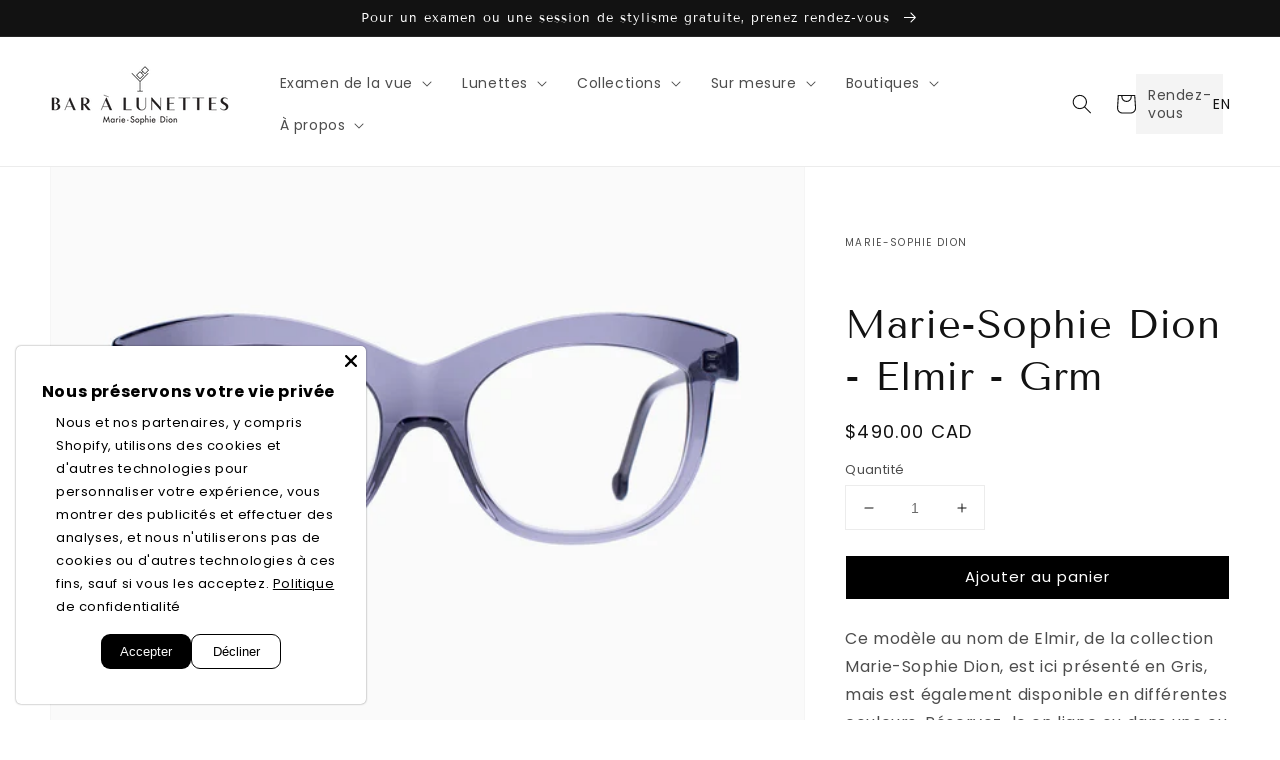

--- FILE ---
content_type: text/html; charset=utf-8
request_url: https://baralunettes.com/products/marie-sophie-dion-elmir4-0-grm-bar-a-lunettes
body_size: 38476
content:
<!doctype html>
<html class="no-js" lang="fr">
  <head>
    <meta charset="utf-8">
    <meta http-equiv="X-UA-Compatible" content="IE=edge">
    <meta name="viewport" content="width=device-width,initial-scale=1">
    <meta name="theme-color" content="">
    
    
      <link rel="canonical" href="https://baralunettes.com/products/marie-sophie-dion-elmir4-0-grm-bar-a-lunettes">
    
    <link rel="preconnect" href="https://cdn.shopify.com" crossorigin><link rel="icon" type="image/png" href="//baralunettes.com/cdn/shop/files/bal_32x32.png?v=1678300571"><link rel="preconnect" href="https://fonts.shopifycdn.com" crossorigin><title>Lunettes Marie-Sophie Dion - Elmir - Grm | Bar à lunettes
</title>
          <meta
            name="description"
            content="Découvrez le modèle de lunettes pour la vue Ce modèle au nom de Elmir, de la collection Marie-Sophie Dion, est ici présenté en Gris, mais est également disponible en différentes couleurs. Réservez-le en ligne ou dans une ou l’autre de nos succursales Bar à lunettes de Laval, Vieux-Montréal, Saint-Lambert, Sherbrooke et Québec. Prenez rendez-vous aussi pour une consultation avec nos opticiens, qui vous conseilleront la monture et les verres idéaux pour toutes vos occasions., disponible chez Marie-Sophie Dion Bar à Lunettes."
          >
        

<meta property="og:site_name" content="Bar à Lunettes Marie-Sophie Dion">
<meta property="og:url" content="https://baralunettes.com/products/marie-sophie-dion-elmir4-0-grm-bar-a-lunettes">
<meta property="og:title" content="Marie-Sophie Dion - Elmir - Grm | Bar à lunettes">
<meta property="og:type" content="product">
<meta property="og:description" content="Ce modèle au nom de Elmir, de la collection Marie-Sophie Dion, est ici présenté en Gris, mais est également disponible en différentes couleurs. Réservez-le en ligne ou dans une ou l’autre de nos succursales Bar à lunettes de Laval, Vieux-Montréal, Saint-Lambert, Sherbrooke et Québec. Prenez rendez-vous aussi pour une consultation avec nos opticiens, qui vous conseilleront la monture et les verres idéaux pour toutes vos occasions."><meta property="og:image" content="http://baralunettes.com/cdn/shop/files/a24c12246bb818b71fd40fc64d2244eb.jpg?v=1763084428">
  <meta property="og:image:secure_url" content="https://baralunettes.com/cdn/shop/files/a24c12246bb818b71fd40fc64d2244eb.jpg?v=1763084428">
  <meta property="og:image:width" content="3712">
  <meta property="og:image:height" content="4640"><meta property="og:price:amount" content="490.00">
  <meta property="og:price:currency" content="CAD"><meta name="twitter:card" content="summary_large_image">
<meta name="twitter:title" content="Marie-Sophie Dion - Elmir - Grm | Bar à lunettes">
<meta name="twitter:description" content="Ce modèle au nom de Elmir, de la collection Marie-Sophie Dion, est ici présenté en Gris, mais est également disponible en différentes couleurs. Réservez-le en ligne ou dans une ou l’autre de nos succursales Bar à lunettes de Laval, Vieux-Montréal, Saint-Lambert, Sherbrooke et Québec. Prenez rendez-vous aussi pour une consultation avec nos opticiens, qui vous conseilleront la monture et les verres idéaux pour toutes vos occasions.">


    <script src="//baralunettes.com/cdn/shop/t/51/assets/global.js?v=140185515792981487431732819301" defer="defer"></script>
    <script>window.performance && window.performance.mark && window.performance.mark('shopify.content_for_header.start');</script><meta name="google-site-verification" content="YVk2DJmdapeWtpndGCQIqmFqnvDgZhxQSGbHS9vjWSY">
<meta name="facebook-domain-verification" content="de21njzjgkb14pxdqxyvjwvaudnn0w">
<meta id="shopify-digital-wallet" name="shopify-digital-wallet" content="/2564816962/digital_wallets/dialog">
<link rel="alternate" hreflang="x-default" href="https://baralunettes.com/products/marie-sophie-dion-elmir4-0-grm-bar-a-lunettes">
<link rel="alternate" hreflang="fr" href="https://baralunettes.com/products/marie-sophie-dion-elmir4-0-grm-bar-a-lunettes">
<link rel="alternate" hreflang="en" href="https://baralunettes.com/en/products/marie-sophie-dion-elmir4-0-grm-bar-a-lunettes">
<link rel="alternate" type="application/json+oembed" href="https://baralunettes.com/products/marie-sophie-dion-elmir4-0-grm-bar-a-lunettes.oembed">
<script async="async" src="/checkouts/internal/preloads.js?locale=fr-CA"></script>
<script id="shopify-features" type="application/json">{"accessToken":"ae6afa6eedf8b3f51aacea8aa7164389","betas":["rich-media-storefront-analytics"],"domain":"baralunettes.com","predictiveSearch":true,"shopId":2564816962,"locale":"fr"}</script>
<script>var Shopify = Shopify || {};
Shopify.shop = "baralunettes.myshopify.com";
Shopify.locale = "fr";
Shopify.currency = {"active":"CAD","rate":"1.0"};
Shopify.country = "CA";
Shopify.theme = {"name":"Ecommerce of bal\/main","id":129650884674,"schema_name":"Dawn","schema_version":"2.4.0","theme_store_id":null,"role":"main"};
Shopify.theme.handle = "null";
Shopify.theme.style = {"id":null,"handle":null};
Shopify.cdnHost = "baralunettes.com/cdn";
Shopify.routes = Shopify.routes || {};
Shopify.routes.root = "/";</script>
<script type="module">!function(o){(o.Shopify=o.Shopify||{}).modules=!0}(window);</script>
<script>!function(o){function n(){var o=[];function n(){o.push(Array.prototype.slice.apply(arguments))}return n.q=o,n}var t=o.Shopify=o.Shopify||{};t.loadFeatures=n(),t.autoloadFeatures=n()}(window);</script>
<script id="shop-js-analytics" type="application/json">{"pageType":"product"}</script>
<script defer="defer" async type="module" src="//baralunettes.com/cdn/shopifycloud/shop-js/modules/v2/client.init-shop-cart-sync_XvpUV7qp.fr.esm.js"></script>
<script defer="defer" async type="module" src="//baralunettes.com/cdn/shopifycloud/shop-js/modules/v2/chunk.common_C2xzKNNs.esm.js"></script>
<script type="module">
  await import("//baralunettes.com/cdn/shopifycloud/shop-js/modules/v2/client.init-shop-cart-sync_XvpUV7qp.fr.esm.js");
await import("//baralunettes.com/cdn/shopifycloud/shop-js/modules/v2/chunk.common_C2xzKNNs.esm.js");

  window.Shopify.SignInWithShop?.initShopCartSync?.({"fedCMEnabled":true,"windoidEnabled":true});

</script>
<script>(function() {
  var isLoaded = false;
  function asyncLoad() {
    if (isLoaded) return;
    isLoaded = true;
    var urls = ["https:\/\/chimpstatic.com\/mcjs-connected\/js\/users\/715cfa4b0934416222e48fdbb\/10871c933536a171fec3f732b.js?shop=baralunettes.myshopify.com","https:\/\/assets.dailydeals.ai\/js\/deal-brain.js?shop=baralunettes.myshopify.com"];
    for (var i = 0; i < urls.length; i++) {
      var s = document.createElement('script');
      s.type = 'text/javascript';
      s.async = true;
      s.src = urls[i];
      var x = document.getElementsByTagName('script')[0];
      x.parentNode.insertBefore(s, x);
    }
  };
  if(window.attachEvent) {
    window.attachEvent('onload', asyncLoad);
  } else {
    window.addEventListener('load', asyncLoad, false);
  }
})();</script>
<script id="__st">var __st={"a":2564816962,"offset":-18000,"reqid":"f0afaf63-2124-49c1-964c-8a4417022d6e-1768662847","pageurl":"baralunettes.com\/products\/marie-sophie-dion-elmir4-0-grm-bar-a-lunettes","u":"dca33ac75df2","p":"product","rtyp":"product","rid":4778768236610};</script>
<script>window.ShopifyPaypalV4VisibilityTracking = true;</script>
<script id="captcha-bootstrap">!function(){'use strict';const t='contact',e='account',n='new_comment',o=[[t,t],['blogs',n],['comments',n],[t,'customer']],c=[[e,'customer_login'],[e,'guest_login'],[e,'recover_customer_password'],[e,'create_customer']],r=t=>t.map((([t,e])=>`form[action*='/${t}']:not([data-nocaptcha='true']) input[name='form_type'][value='${e}']`)).join(','),a=t=>()=>t?[...document.querySelectorAll(t)].map((t=>t.form)):[];function s(){const t=[...o],e=r(t);return a(e)}const i='password',u='form_key',d=['recaptcha-v3-token','g-recaptcha-response','h-captcha-response',i],f=()=>{try{return window.sessionStorage}catch{return}},m='__shopify_v',_=t=>t.elements[u];function p(t,e,n=!1){try{const o=window.sessionStorage,c=JSON.parse(o.getItem(e)),{data:r}=function(t){const{data:e,action:n}=t;return t[m]||n?{data:e,action:n}:{data:t,action:n}}(c);for(const[e,n]of Object.entries(r))t.elements[e]&&(t.elements[e].value=n);n&&o.removeItem(e)}catch(o){console.error('form repopulation failed',{error:o})}}const l='form_type',E='cptcha';function T(t){t.dataset[E]=!0}const w=window,h=w.document,L='Shopify',v='ce_forms',y='captcha';let A=!1;((t,e)=>{const n=(g='f06e6c50-85a8-45c8-87d0-21a2b65856fe',I='https://cdn.shopify.com/shopifycloud/storefront-forms-hcaptcha/ce_storefront_forms_captcha_hcaptcha.v1.5.2.iife.js',D={infoText:'Protégé par hCaptcha',privacyText:'Confidentialité',termsText:'Conditions'},(t,e,n)=>{const o=w[L][v],c=o.bindForm;if(c)return c(t,g,e,D).then(n);var r;o.q.push([[t,g,e,D],n]),r=I,A||(h.body.append(Object.assign(h.createElement('script'),{id:'captcha-provider',async:!0,src:r})),A=!0)});var g,I,D;w[L]=w[L]||{},w[L][v]=w[L][v]||{},w[L][v].q=[],w[L][y]=w[L][y]||{},w[L][y].protect=function(t,e){n(t,void 0,e),T(t)},Object.freeze(w[L][y]),function(t,e,n,w,h,L){const[v,y,A,g]=function(t,e,n){const i=e?o:[],u=t?c:[],d=[...i,...u],f=r(d),m=r(i),_=r(d.filter((([t,e])=>n.includes(e))));return[a(f),a(m),a(_),s()]}(w,h,L),I=t=>{const e=t.target;return e instanceof HTMLFormElement?e:e&&e.form},D=t=>v().includes(t);t.addEventListener('submit',(t=>{const e=I(t);if(!e)return;const n=D(e)&&!e.dataset.hcaptchaBound&&!e.dataset.recaptchaBound,o=_(e),c=g().includes(e)&&(!o||!o.value);(n||c)&&t.preventDefault(),c&&!n&&(function(t){try{if(!f())return;!function(t){const e=f();if(!e)return;const n=_(t);if(!n)return;const o=n.value;o&&e.removeItem(o)}(t);const e=Array.from(Array(32),(()=>Math.random().toString(36)[2])).join('');!function(t,e){_(t)||t.append(Object.assign(document.createElement('input'),{type:'hidden',name:u})),t.elements[u].value=e}(t,e),function(t,e){const n=f();if(!n)return;const o=[...t.querySelectorAll(`input[type='${i}']`)].map((({name:t})=>t)),c=[...d,...o],r={};for(const[a,s]of new FormData(t).entries())c.includes(a)||(r[a]=s);n.setItem(e,JSON.stringify({[m]:1,action:t.action,data:r}))}(t,e)}catch(e){console.error('failed to persist form',e)}}(e),e.submit())}));const S=(t,e)=>{t&&!t.dataset[E]&&(n(t,e.some((e=>e===t))),T(t))};for(const o of['focusin','change'])t.addEventListener(o,(t=>{const e=I(t);D(e)&&S(e,y())}));const B=e.get('form_key'),M=e.get(l),P=B&&M;t.addEventListener('DOMContentLoaded',(()=>{const t=y();if(P)for(const e of t)e.elements[l].value===M&&p(e,B);[...new Set([...A(),...v().filter((t=>'true'===t.dataset.shopifyCaptcha))])].forEach((e=>S(e,t)))}))}(h,new URLSearchParams(w.location.search),n,t,e,['guest_login'])})(!0,!0)}();</script>
<script integrity="sha256-4kQ18oKyAcykRKYeNunJcIwy7WH5gtpwJnB7kiuLZ1E=" data-source-attribution="shopify.loadfeatures" defer="defer" src="//baralunettes.com/cdn/shopifycloud/storefront/assets/storefront/load_feature-a0a9edcb.js" crossorigin="anonymous"></script>
<script data-source-attribution="shopify.dynamic_checkout.dynamic.init">var Shopify=Shopify||{};Shopify.PaymentButton=Shopify.PaymentButton||{isStorefrontPortableWallets:!0,init:function(){window.Shopify.PaymentButton.init=function(){};var t=document.createElement("script");t.src="https://baralunettes.com/cdn/shopifycloud/portable-wallets/latest/portable-wallets.fr.js",t.type="module",document.head.appendChild(t)}};
</script>
<script data-source-attribution="shopify.dynamic_checkout.buyer_consent">
  function portableWalletsHideBuyerConsent(e){var t=document.getElementById("shopify-buyer-consent"),n=document.getElementById("shopify-subscription-policy-button");t&&n&&(t.classList.add("hidden"),t.setAttribute("aria-hidden","true"),n.removeEventListener("click",e))}function portableWalletsShowBuyerConsent(e){var t=document.getElementById("shopify-buyer-consent"),n=document.getElementById("shopify-subscription-policy-button");t&&n&&(t.classList.remove("hidden"),t.removeAttribute("aria-hidden"),n.addEventListener("click",e))}window.Shopify?.PaymentButton&&(window.Shopify.PaymentButton.hideBuyerConsent=portableWalletsHideBuyerConsent,window.Shopify.PaymentButton.showBuyerConsent=portableWalletsShowBuyerConsent);
</script>
<script>
  function portableWalletsCleanup(e){e&&e.src&&console.error("Failed to load portable wallets script "+e.src);var t=document.querySelectorAll("shopify-accelerated-checkout .shopify-payment-button__skeleton, shopify-accelerated-checkout-cart .wallet-cart-button__skeleton"),e=document.getElementById("shopify-buyer-consent");for(let e=0;e<t.length;e++)t[e].remove();e&&e.remove()}function portableWalletsNotLoadedAsModule(e){e instanceof ErrorEvent&&"string"==typeof e.message&&e.message.includes("import.meta")&&"string"==typeof e.filename&&e.filename.includes("portable-wallets")&&(window.removeEventListener("error",portableWalletsNotLoadedAsModule),window.Shopify.PaymentButton.failedToLoad=e,"loading"===document.readyState?document.addEventListener("DOMContentLoaded",window.Shopify.PaymentButton.init):window.Shopify.PaymentButton.init())}window.addEventListener("error",portableWalletsNotLoadedAsModule);
</script>

<script type="module" src="https://baralunettes.com/cdn/shopifycloud/portable-wallets/latest/portable-wallets.fr.js" onError="portableWalletsCleanup(this)" crossorigin="anonymous"></script>
<script nomodule>
  document.addEventListener("DOMContentLoaded", portableWalletsCleanup);
</script>

<link id="shopify-accelerated-checkout-styles" rel="stylesheet" media="screen" href="https://baralunettes.com/cdn/shopifycloud/portable-wallets/latest/accelerated-checkout-backwards-compat.css" crossorigin="anonymous">
<style id="shopify-accelerated-checkout-cart">
        #shopify-buyer-consent {
  margin-top: 1em;
  display: inline-block;
  width: 100%;
}

#shopify-buyer-consent.hidden {
  display: none;
}

#shopify-subscription-policy-button {
  background: none;
  border: none;
  padding: 0;
  text-decoration: underline;
  font-size: inherit;
  cursor: pointer;
}

#shopify-subscription-policy-button::before {
  box-shadow: none;
}

      </style>
<script id="sections-script" data-sections="main-product,header,footer" defer="defer" src="//baralunettes.com/cdn/shop/t/51/compiled_assets/scripts.js?v=43170"></script>
<script>window.performance && window.performance.mark && window.performance.mark('shopify.content_for_header.end');</script>


    <style data-shopify>
      @font-face {
  font-family: Poppins;
  font-weight: 400;
  font-style: normal;
  font-display: swap;
  src: url("//baralunettes.com/cdn/fonts/poppins/poppins_n4.0ba78fa5af9b0e1a374041b3ceaadf0a43b41362.woff2") format("woff2"),
       url("//baralunettes.com/cdn/fonts/poppins/poppins_n4.214741a72ff2596839fc9760ee7a770386cf16ca.woff") format("woff");
}

      @font-face {
  font-family: Poppins;
  font-weight: 700;
  font-style: normal;
  font-display: swap;
  src: url("//baralunettes.com/cdn/fonts/poppins/poppins_n7.56758dcf284489feb014a026f3727f2f20a54626.woff2") format("woff2"),
       url("//baralunettes.com/cdn/fonts/poppins/poppins_n7.f34f55d9b3d3205d2cd6f64955ff4b36f0cfd8da.woff") format("woff");
}

      @font-face {
  font-family: Poppins;
  font-weight: 400;
  font-style: italic;
  font-display: swap;
  src: url("//baralunettes.com/cdn/fonts/poppins/poppins_i4.846ad1e22474f856bd6b81ba4585a60799a9f5d2.woff2") format("woff2"),
       url("//baralunettes.com/cdn/fonts/poppins/poppins_i4.56b43284e8b52fc64c1fd271f289a39e8477e9ec.woff") format("woff");
}

      @font-face {
  font-family: Poppins;
  font-weight: 700;
  font-style: italic;
  font-display: swap;
  src: url("//baralunettes.com/cdn/fonts/poppins/poppins_i7.42fd71da11e9d101e1e6c7932199f925f9eea42d.woff2") format("woff2"),
       url("//baralunettes.com/cdn/fonts/poppins/poppins_i7.ec8499dbd7616004e21155106d13837fff4cf556.woff") format("woff");
}

      @font-face {
  font-family: "Tenor Sans";
  font-weight: 400;
  font-style: normal;
  font-display: swap;
  src: url("//baralunettes.com/cdn/fonts/tenor_sans/tenorsans_n4.966071a72c28462a9256039d3e3dc5b0cf314f65.woff2") format("woff2"),
       url("//baralunettes.com/cdn/fonts/tenor_sans/tenorsans_n4.2282841d948f9649ba5c3cad6ea46df268141820.woff") format("woff");
}


      :root {
        --font-body-family: Poppins, sans-serif;
        --font-body-style: normal;
        --font-body-weight: 400;

        --font-heading-family: "Tenor Sans", sans-serif;
        --font-heading-style: normal;
        --font-heading-weight: 400;

        --font-body-scale: 1.0;
        --font-heading-scale: 1.0;

        --color-base-text: 18, 18, 18;
        --color-base-background-1: 255, 255, 255;
        --color-base-background-2: 243, 243, 243;
        --color-base-solid-button-labels: 255, 255, 255;
        --color-base-outline-button-labels: 18, 18, 18;
        --color-base-accent-1: 18, 18, 18;
        --color-base-accent-2: 78, 78, 78;
        --payment-terms-background-color: #FFFFFF;

        --gradient-base-background-1: #FFFFFF;
        --gradient-base-background-2: #F3F3F3;
        --gradient-base-accent-1: #121212;
        --gradient-base-accent-2: #4e4e4e;

        --page-width: 160rem;
        --page-width-margin: 2rem;
      }

      *,
      *::before,
      *::after {
        box-sizing: inherit;
      }

      html {
        box-sizing: border-box;
        font-size: calc(var(--font-body-scale) * 62.5%);
        height: 100%;
      }

      body {
        display: grid;
        grid-template-rows: auto auto 1fr auto;
        grid-template-columns: 100%;
        min-height: 100%;
        margin: 0;
        font-size: 1.5rem;
        letter-spacing: 0.06rem;
        line-height: calc(1 + 0.8 / var(--font-body-scale));
        font-family: var(--font-body-family);
        font-style: var(--font-body-style);
        font-weight: var(--font-body-weight);
      }

      @media screen and (min-width: 750px) {
        body {
          font-size: 1.6rem;
        }
      }
    </style>

    <link href="//baralunettes.com/cdn/shop/t/51/assets/base.css?v=116888233505788417901759418465" rel="stylesheet" type="text/css" media="all" />
<link rel="preload" as="font" href="//baralunettes.com/cdn/fonts/poppins/poppins_n4.0ba78fa5af9b0e1a374041b3ceaadf0a43b41362.woff2" type="font/woff2" crossorigin><link rel="preload" as="font" href="//baralunettes.com/cdn/fonts/tenor_sans/tenorsans_n4.966071a72c28462a9256039d3e3dc5b0cf314f65.woff2" type="font/woff2" crossorigin><link
        rel="stylesheet"
        href="//baralunettes.com/cdn/shop/t/51/assets/component-predictive-search.css?v=10425135875555615991731610199"
        media="print"
        onload="this.media='all'"
      ><script>
      document.documentElement.className = document.documentElement.className.replace('no-js', 'js');
    </script>

    <!-- Google tag (gtag.js) -->
    
     <!-- Google Tag Manager -->
      <script>(function(w,d,s,l,i){w[l]=w[l]||[];w[l].push({'gtm.start':
      new Date().getTime(),event:'gtm.js'});var f=d.getElementsByTagName(s)[0],
      j=d.createElement(s),dl=l!='dataLayer'?'&l='+l:'';j.async=true;j.src=
      'https://www.googletagmanager.com/gtm.js?id='+i+dl;f.parentNode.insertBefore(j,f);
      })(window,document,'script','dataLayer','GTM-KW44BNW');</script>
      <!-- End Google Tag Manager -->
  <!-- BEGIN app block: shopify://apps/instafeed/blocks/head-block/c447db20-095d-4a10-9725-b5977662c9d5 --><link rel="preconnect" href="https://cdn.nfcube.com/">
<link rel="preconnect" href="https://scontent.cdninstagram.com/">


  <script>
    document.addEventListener('DOMContentLoaded', function () {
      let instafeedScript = document.createElement('script');

      
        instafeedScript.src = 'https://cdn.nfcube.com/instafeed-985d55bf635eb4e6dbe78710b120436a.js';
      

      document.body.appendChild(instafeedScript);
    });
  </script>





<!-- END app block --><!-- BEGIN app block: shopify://apps/klaviyo-email-marketing-sms/blocks/klaviyo-onsite-embed/2632fe16-c075-4321-a88b-50b567f42507 -->












  <script async src="https://static.klaviyo.com/onsite/js/WJmQND/klaviyo.js?company_id=WJmQND"></script>
  <script>!function(){if(!window.klaviyo){window._klOnsite=window._klOnsite||[];try{window.klaviyo=new Proxy({},{get:function(n,i){return"push"===i?function(){var n;(n=window._klOnsite).push.apply(n,arguments)}:function(){for(var n=arguments.length,o=new Array(n),w=0;w<n;w++)o[w]=arguments[w];var t="function"==typeof o[o.length-1]?o.pop():void 0,e=new Promise((function(n){window._klOnsite.push([i].concat(o,[function(i){t&&t(i),n(i)}]))}));return e}}})}catch(n){window.klaviyo=window.klaviyo||[],window.klaviyo.push=function(){var n;(n=window._klOnsite).push.apply(n,arguments)}}}}();</script>

  
    <script id="viewed_product">
      if (item == null) {
        var _learnq = _learnq || [];

        var MetafieldReviews = null
        var MetafieldYotpoRating = null
        var MetafieldYotpoCount = null
        var MetafieldLooxRating = null
        var MetafieldLooxCount = null
        var okendoProduct = null
        var okendoProductReviewCount = null
        var okendoProductReviewAverageValue = null
        try {
          // The following fields are used for Customer Hub recently viewed in order to add reviews.
          // This information is not part of __kla_viewed. Instead, it is part of __kla_viewed_reviewed_items
          MetafieldReviews = {};
          MetafieldYotpoRating = null
          MetafieldYotpoCount = null
          MetafieldLooxRating = null
          MetafieldLooxCount = null

          okendoProduct = null
          // If the okendo metafield is not legacy, it will error, which then requires the new json formatted data
          if (okendoProduct && 'error' in okendoProduct) {
            okendoProduct = null
          }
          okendoProductReviewCount = okendoProduct ? okendoProduct.reviewCount : null
          okendoProductReviewAverageValue = okendoProduct ? okendoProduct.reviewAverageValue : null
        } catch (error) {
          console.error('Error in Klaviyo onsite reviews tracking:', error);
        }

        var item = {
          Name: "Marie-Sophie Dion - Elmir - Grm | Bar à lunettes",
          ProductID: 4778768236610,
          Categories: ["[FR] - Collection Marie-Sophie Dion Optique|Marie Sophie Dion Optical Collection","[FR] - Optiques pour femmes|Women's Eyeglasses","Collection Marie-Sophie Dion","Collection Papillon","Montures de plastique","Optic","Optic low price","Unisexe"],
          ImageURL: "https://baralunettes.com/cdn/shop/files/a24c12246bb818b71fd40fc64d2244eb_grande.jpg?v=1763084428",
          URL: "https://baralunettes.com/products/marie-sophie-dion-elmir4-0-grm-bar-a-lunettes",
          Brand: "Marie-Sophie Dion",
          Price: "$490.00",
          Value: "490.00",
          CompareAtPrice: "$0.00"
        };
        _learnq.push(['track', 'Viewed Product', item]);
        _learnq.push(['trackViewedItem', {
          Title: item.Name,
          ItemId: item.ProductID,
          Categories: item.Categories,
          ImageUrl: item.ImageURL,
          Url: item.URL,
          Metadata: {
            Brand: item.Brand,
            Price: item.Price,
            Value: item.Value,
            CompareAtPrice: item.CompareAtPrice
          },
          metafields:{
            reviews: MetafieldReviews,
            yotpo:{
              rating: MetafieldYotpoRating,
              count: MetafieldYotpoCount,
            },
            loox:{
              rating: MetafieldLooxRating,
              count: MetafieldLooxCount,
            },
            okendo: {
              rating: okendoProductReviewAverageValue,
              count: okendoProductReviewCount,
            }
          }
        }]);
      }
    </script>
  




  <script>
    window.klaviyoReviewsProductDesignMode = false
  </script>







<!-- END app block --><!-- BEGIN app block: shopify://apps/seguno-popups/blocks/popup-app-embed/f53bd66f-9a20-4ce2-ae2e-ccbd0148bd4b --><meta property="seguno:shop-id" content="2564816962" />


<!-- END app block --><script src="https://cdn.shopify.com/extensions/019b35a3-cff8-7eb0-85f4-edb1f960047c/avada-app-49/assets/avada-cookie.js" type="text/javascript" defer="defer"></script>
<script src="https://cdn.shopify.com/extensions/0199c427-df3e-7dbf-8171-b4fecbfad766/popup-11/assets/popup.js" type="text/javascript" defer="defer"></script>
<link href="https://monorail-edge.shopifysvc.com" rel="dns-prefetch">
<script>(function(){if ("sendBeacon" in navigator && "performance" in window) {try {var session_token_from_headers = performance.getEntriesByType('navigation')[0].serverTiming.find(x => x.name == '_s').description;} catch {var session_token_from_headers = undefined;}var session_cookie_matches = document.cookie.match(/_shopify_s=([^;]*)/);var session_token_from_cookie = session_cookie_matches && session_cookie_matches.length === 2 ? session_cookie_matches[1] : "";var session_token = session_token_from_headers || session_token_from_cookie || "";function handle_abandonment_event(e) {var entries = performance.getEntries().filter(function(entry) {return /monorail-edge.shopifysvc.com/.test(entry.name);});if (!window.abandonment_tracked && entries.length === 0) {window.abandonment_tracked = true;var currentMs = Date.now();var navigation_start = performance.timing.navigationStart;var payload = {shop_id: 2564816962,url: window.location.href,navigation_start,duration: currentMs - navigation_start,session_token,page_type: "product"};window.navigator.sendBeacon("https://monorail-edge.shopifysvc.com/v1/produce", JSON.stringify({schema_id: "online_store_buyer_site_abandonment/1.1",payload: payload,metadata: {event_created_at_ms: currentMs,event_sent_at_ms: currentMs}}));}}window.addEventListener('pagehide', handle_abandonment_event);}}());</script>
<script id="web-pixels-manager-setup">(function e(e,d,r,n,o){if(void 0===o&&(o={}),!Boolean(null===(a=null===(i=window.Shopify)||void 0===i?void 0:i.analytics)||void 0===a?void 0:a.replayQueue)){var i,a;window.Shopify=window.Shopify||{};var t=window.Shopify;t.analytics=t.analytics||{};var s=t.analytics;s.replayQueue=[],s.publish=function(e,d,r){return s.replayQueue.push([e,d,r]),!0};try{self.performance.mark("wpm:start")}catch(e){}var l=function(){var e={modern:/Edge?\/(1{2}[4-9]|1[2-9]\d|[2-9]\d{2}|\d{4,})\.\d+(\.\d+|)|Firefox\/(1{2}[4-9]|1[2-9]\d|[2-9]\d{2}|\d{4,})\.\d+(\.\d+|)|Chrom(ium|e)\/(9{2}|\d{3,})\.\d+(\.\d+|)|(Maci|X1{2}).+ Version\/(15\.\d+|(1[6-9]|[2-9]\d|\d{3,})\.\d+)([,.]\d+|)( \(\w+\)|)( Mobile\/\w+|) Safari\/|Chrome.+OPR\/(9{2}|\d{3,})\.\d+\.\d+|(CPU[ +]OS|iPhone[ +]OS|CPU[ +]iPhone|CPU IPhone OS|CPU iPad OS)[ +]+(15[._]\d+|(1[6-9]|[2-9]\d|\d{3,})[._]\d+)([._]\d+|)|Android:?[ /-](13[3-9]|1[4-9]\d|[2-9]\d{2}|\d{4,})(\.\d+|)(\.\d+|)|Android.+Firefox\/(13[5-9]|1[4-9]\d|[2-9]\d{2}|\d{4,})\.\d+(\.\d+|)|Android.+Chrom(ium|e)\/(13[3-9]|1[4-9]\d|[2-9]\d{2}|\d{4,})\.\d+(\.\d+|)|SamsungBrowser\/([2-9]\d|\d{3,})\.\d+/,legacy:/Edge?\/(1[6-9]|[2-9]\d|\d{3,})\.\d+(\.\d+|)|Firefox\/(5[4-9]|[6-9]\d|\d{3,})\.\d+(\.\d+|)|Chrom(ium|e)\/(5[1-9]|[6-9]\d|\d{3,})\.\d+(\.\d+|)([\d.]+$|.*Safari\/(?![\d.]+ Edge\/[\d.]+$))|(Maci|X1{2}).+ Version\/(10\.\d+|(1[1-9]|[2-9]\d|\d{3,})\.\d+)([,.]\d+|)( \(\w+\)|)( Mobile\/\w+|) Safari\/|Chrome.+OPR\/(3[89]|[4-9]\d|\d{3,})\.\d+\.\d+|(CPU[ +]OS|iPhone[ +]OS|CPU[ +]iPhone|CPU IPhone OS|CPU iPad OS)[ +]+(10[._]\d+|(1[1-9]|[2-9]\d|\d{3,})[._]\d+)([._]\d+|)|Android:?[ /-](13[3-9]|1[4-9]\d|[2-9]\d{2}|\d{4,})(\.\d+|)(\.\d+|)|Mobile Safari.+OPR\/([89]\d|\d{3,})\.\d+\.\d+|Android.+Firefox\/(13[5-9]|1[4-9]\d|[2-9]\d{2}|\d{4,})\.\d+(\.\d+|)|Android.+Chrom(ium|e)\/(13[3-9]|1[4-9]\d|[2-9]\d{2}|\d{4,})\.\d+(\.\d+|)|Android.+(UC? ?Browser|UCWEB|U3)[ /]?(15\.([5-9]|\d{2,})|(1[6-9]|[2-9]\d|\d{3,})\.\d+)\.\d+|SamsungBrowser\/(5\.\d+|([6-9]|\d{2,})\.\d+)|Android.+MQ{2}Browser\/(14(\.(9|\d{2,})|)|(1[5-9]|[2-9]\d|\d{3,})(\.\d+|))(\.\d+|)|K[Aa][Ii]OS\/(3\.\d+|([4-9]|\d{2,})\.\d+)(\.\d+|)/},d=e.modern,r=e.legacy,n=navigator.userAgent;return n.match(d)?"modern":n.match(r)?"legacy":"unknown"}(),u="modern"===l?"modern":"legacy",c=(null!=n?n:{modern:"",legacy:""})[u],f=function(e){return[e.baseUrl,"/wpm","/b",e.hashVersion,"modern"===e.buildTarget?"m":"l",".js"].join("")}({baseUrl:d,hashVersion:r,buildTarget:u}),m=function(e){var d=e.version,r=e.bundleTarget,n=e.surface,o=e.pageUrl,i=e.monorailEndpoint;return{emit:function(e){var a=e.status,t=e.errorMsg,s=(new Date).getTime(),l=JSON.stringify({metadata:{event_sent_at_ms:s},events:[{schema_id:"web_pixels_manager_load/3.1",payload:{version:d,bundle_target:r,page_url:o,status:a,surface:n,error_msg:t},metadata:{event_created_at_ms:s}}]});if(!i)return console&&console.warn&&console.warn("[Web Pixels Manager] No Monorail endpoint provided, skipping logging."),!1;try{return self.navigator.sendBeacon.bind(self.navigator)(i,l)}catch(e){}var u=new XMLHttpRequest;try{return u.open("POST",i,!0),u.setRequestHeader("Content-Type","text/plain"),u.send(l),!0}catch(e){return console&&console.warn&&console.warn("[Web Pixels Manager] Got an unhandled error while logging to Monorail."),!1}}}}({version:r,bundleTarget:l,surface:e.surface,pageUrl:self.location.href,monorailEndpoint:e.monorailEndpoint});try{o.browserTarget=l,function(e){var d=e.src,r=e.async,n=void 0===r||r,o=e.onload,i=e.onerror,a=e.sri,t=e.scriptDataAttributes,s=void 0===t?{}:t,l=document.createElement("script"),u=document.querySelector("head"),c=document.querySelector("body");if(l.async=n,l.src=d,a&&(l.integrity=a,l.crossOrigin="anonymous"),s)for(var f in s)if(Object.prototype.hasOwnProperty.call(s,f))try{l.dataset[f]=s[f]}catch(e){}if(o&&l.addEventListener("load",o),i&&l.addEventListener("error",i),u)u.appendChild(l);else{if(!c)throw new Error("Did not find a head or body element to append the script");c.appendChild(l)}}({src:f,async:!0,onload:function(){if(!function(){var e,d;return Boolean(null===(d=null===(e=window.Shopify)||void 0===e?void 0:e.analytics)||void 0===d?void 0:d.initialized)}()){var d=window.webPixelsManager.init(e)||void 0;if(d){var r=window.Shopify.analytics;r.replayQueue.forEach((function(e){var r=e[0],n=e[1],o=e[2];d.publishCustomEvent(r,n,o)})),r.replayQueue=[],r.publish=d.publishCustomEvent,r.visitor=d.visitor,r.initialized=!0}}},onerror:function(){return m.emit({status:"failed",errorMsg:"".concat(f," has failed to load")})},sri:function(e){var d=/^sha384-[A-Za-z0-9+/=]+$/;return"string"==typeof e&&d.test(e)}(c)?c:"",scriptDataAttributes:o}),m.emit({status:"loading"})}catch(e){m.emit({status:"failed",errorMsg:(null==e?void 0:e.message)||"Unknown error"})}}})({shopId: 2564816962,storefrontBaseUrl: "https://baralunettes.com",extensionsBaseUrl: "https://extensions.shopifycdn.com/cdn/shopifycloud/web-pixels-manager",monorailEndpoint: "https://monorail-edge.shopifysvc.com/unstable/produce_batch",surface: "storefront-renderer",enabledBetaFlags: ["2dca8a86"],webPixelsConfigList: [{"id":"1138753602","configuration":"{\"config\":\"{\\\"google_tag_ids\\\":[\\\"AW-11027603562\\\"],\\\"target_country\\\":\\\"CA\\\",\\\"gtag_events\\\":[{\\\"type\\\":\\\"search\\\",\\\"action_label\\\":\\\"AW-11027603562\\\/g8fiCLmZipUbEOrAr4op\\\"},{\\\"type\\\":\\\"begin_checkout\\\",\\\"action_label\\\":\\\"AW-11027603562\\\/fvP_CJP8_JQbEOrAr4op\\\"},{\\\"type\\\":\\\"view_item\\\",\\\"action_label\\\":\\\"AW-11027603562\\\/OQukCLaZipUbEOrAr4op\\\"},{\\\"type\\\":\\\"purchase\\\",\\\"action_label\\\":\\\"AW-11027603562\\\/OQVmCJD8_JQbEOrAr4op\\\"},{\\\"type\\\":\\\"page_view\\\",\\\"action_label\\\":\\\"AW-11027603562\\\/11wlCLOZipUbEOrAr4op\\\"},{\\\"type\\\":\\\"add_payment_info\\\",\\\"action_label\\\":\\\"AW-11027603562\\\/RS-4CLyZipUbEOrAr4op\\\"},{\\\"type\\\":\\\"add_to_cart\\\",\\\"action_label\\\":\\\"AW-11027603562\\\/8sqaCJb8_JQbEOrAr4op\\\"}],\\\"enable_monitoring_mode\\\":false}\"}","eventPayloadVersion":"v1","runtimeContext":"OPEN","scriptVersion":"b2a88bafab3e21179ed38636efcd8a93","type":"APP","apiClientId":1780363,"privacyPurposes":[],"dataSharingAdjustments":{"protectedCustomerApprovalScopes":["read_customer_address","read_customer_email","read_customer_name","read_customer_personal_data","read_customer_phone"]}},{"id":"178192450","configuration":"{\"pixel_id\":\"526854968251005\",\"pixel_type\":\"facebook_pixel\",\"metaapp_system_user_token\":\"-\"}","eventPayloadVersion":"v1","runtimeContext":"OPEN","scriptVersion":"ca16bc87fe92b6042fbaa3acc2fbdaa6","type":"APP","apiClientId":2329312,"privacyPurposes":["ANALYTICS","MARKETING","SALE_OF_DATA"],"dataSharingAdjustments":{"protectedCustomerApprovalScopes":["read_customer_address","read_customer_email","read_customer_name","read_customer_personal_data","read_customer_phone"]}},{"id":"138477634","eventPayloadVersion":"1","runtimeContext":"LAX","scriptVersion":"1","type":"CUSTOM","privacyPurposes":[],"name":"GTM"},{"id":"shopify-app-pixel","configuration":"{}","eventPayloadVersion":"v1","runtimeContext":"STRICT","scriptVersion":"0450","apiClientId":"shopify-pixel","type":"APP","privacyPurposes":["ANALYTICS","MARKETING"]},{"id":"shopify-custom-pixel","eventPayloadVersion":"v1","runtimeContext":"LAX","scriptVersion":"0450","apiClientId":"shopify-pixel","type":"CUSTOM","privacyPurposes":["ANALYTICS","MARKETING"]}],isMerchantRequest: false,initData: {"shop":{"name":"Bar à Lunettes Marie-Sophie Dion","paymentSettings":{"currencyCode":"CAD"},"myshopifyDomain":"baralunettes.myshopify.com","countryCode":"CA","storefrontUrl":"https:\/\/baralunettes.com"},"customer":null,"cart":null,"checkout":null,"productVariants":[{"price":{"amount":490.0,"currencyCode":"CAD"},"product":{"title":"Marie-Sophie Dion - Elmir - Grm | Bar à lunettes","vendor":"Marie-Sophie Dion","id":"4778768236610","untranslatedTitle":"Marie-Sophie Dion - Elmir - Grm | Bar à lunettes","url":"\/products\/marie-sophie-dion-elmir4-0-grm-bar-a-lunettes","type":"optic"},"id":"32655560540226","image":{"src":"\/\/baralunettes.com\/cdn\/shop\/files\/a24c12246bb818b71fd40fc64d2244eb.jpg?v=1763084428"},"sku":"MS-Elmir-Grm","title":"Default Title","untranslatedTitle":"Default Title"}],"purchasingCompany":null},},"https://baralunettes.com/cdn","fcfee988w5aeb613cpc8e4bc33m6693e112",{"modern":"","legacy":""},{"shopId":"2564816962","storefrontBaseUrl":"https:\/\/baralunettes.com","extensionBaseUrl":"https:\/\/extensions.shopifycdn.com\/cdn\/shopifycloud\/web-pixels-manager","surface":"storefront-renderer","enabledBetaFlags":"[\"2dca8a86\"]","isMerchantRequest":"false","hashVersion":"fcfee988w5aeb613cpc8e4bc33m6693e112","publish":"custom","events":"[[\"page_viewed\",{}],[\"product_viewed\",{\"productVariant\":{\"price\":{\"amount\":490.0,\"currencyCode\":\"CAD\"},\"product\":{\"title\":\"Marie-Sophie Dion - Elmir - Grm | Bar à lunettes\",\"vendor\":\"Marie-Sophie Dion\",\"id\":\"4778768236610\",\"untranslatedTitle\":\"Marie-Sophie Dion - Elmir - Grm | Bar à lunettes\",\"url\":\"\/products\/marie-sophie-dion-elmir4-0-grm-bar-a-lunettes\",\"type\":\"optic\"},\"id\":\"32655560540226\",\"image\":{\"src\":\"\/\/baralunettes.com\/cdn\/shop\/files\/a24c12246bb818b71fd40fc64d2244eb.jpg?v=1763084428\"},\"sku\":\"MS-Elmir-Grm\",\"title\":\"Default Title\",\"untranslatedTitle\":\"Default Title\"}}]]"});</script><script>
  window.ShopifyAnalytics = window.ShopifyAnalytics || {};
  window.ShopifyAnalytics.meta = window.ShopifyAnalytics.meta || {};
  window.ShopifyAnalytics.meta.currency = 'CAD';
  var meta = {"product":{"id":4778768236610,"gid":"gid:\/\/shopify\/Product\/4778768236610","vendor":"Marie-Sophie Dion","type":"optic","handle":"marie-sophie-dion-elmir4-0-grm-bar-a-lunettes","variants":[{"id":32655560540226,"price":49000,"name":"Marie-Sophie Dion - Elmir - Grm | Bar à lunettes","public_title":null,"sku":"MS-Elmir-Grm"}],"remote":false},"page":{"pageType":"product","resourceType":"product","resourceId":4778768236610,"requestId":"f0afaf63-2124-49c1-964c-8a4417022d6e-1768662847"}};
  for (var attr in meta) {
    window.ShopifyAnalytics.meta[attr] = meta[attr];
  }
</script>
<script class="analytics">
  (function () {
    var customDocumentWrite = function(content) {
      var jquery = null;

      if (window.jQuery) {
        jquery = window.jQuery;
      } else if (window.Checkout && window.Checkout.$) {
        jquery = window.Checkout.$;
      }

      if (jquery) {
        jquery('body').append(content);
      }
    };

    var hasLoggedConversion = function(token) {
      if (token) {
        return document.cookie.indexOf('loggedConversion=' + token) !== -1;
      }
      return false;
    }

    var setCookieIfConversion = function(token) {
      if (token) {
        var twoMonthsFromNow = new Date(Date.now());
        twoMonthsFromNow.setMonth(twoMonthsFromNow.getMonth() + 2);

        document.cookie = 'loggedConversion=' + token + '; expires=' + twoMonthsFromNow;
      }
    }

    var trekkie = window.ShopifyAnalytics.lib = window.trekkie = window.trekkie || [];
    if (trekkie.integrations) {
      return;
    }
    trekkie.methods = [
      'identify',
      'page',
      'ready',
      'track',
      'trackForm',
      'trackLink'
    ];
    trekkie.factory = function(method) {
      return function() {
        var args = Array.prototype.slice.call(arguments);
        args.unshift(method);
        trekkie.push(args);
        return trekkie;
      };
    };
    for (var i = 0; i < trekkie.methods.length; i++) {
      var key = trekkie.methods[i];
      trekkie[key] = trekkie.factory(key);
    }
    trekkie.load = function(config) {
      trekkie.config = config || {};
      trekkie.config.initialDocumentCookie = document.cookie;
      var first = document.getElementsByTagName('script')[0];
      var script = document.createElement('script');
      script.type = 'text/javascript';
      script.onerror = function(e) {
        var scriptFallback = document.createElement('script');
        scriptFallback.type = 'text/javascript';
        scriptFallback.onerror = function(error) {
                var Monorail = {
      produce: function produce(monorailDomain, schemaId, payload) {
        var currentMs = new Date().getTime();
        var event = {
          schema_id: schemaId,
          payload: payload,
          metadata: {
            event_created_at_ms: currentMs,
            event_sent_at_ms: currentMs
          }
        };
        return Monorail.sendRequest("https://" + monorailDomain + "/v1/produce", JSON.stringify(event));
      },
      sendRequest: function sendRequest(endpointUrl, payload) {
        // Try the sendBeacon API
        if (window && window.navigator && typeof window.navigator.sendBeacon === 'function' && typeof window.Blob === 'function' && !Monorail.isIos12()) {
          var blobData = new window.Blob([payload], {
            type: 'text/plain'
          });

          if (window.navigator.sendBeacon(endpointUrl, blobData)) {
            return true;
          } // sendBeacon was not successful

        } // XHR beacon

        var xhr = new XMLHttpRequest();

        try {
          xhr.open('POST', endpointUrl);
          xhr.setRequestHeader('Content-Type', 'text/plain');
          xhr.send(payload);
        } catch (e) {
          console.log(e);
        }

        return false;
      },
      isIos12: function isIos12() {
        return window.navigator.userAgent.lastIndexOf('iPhone; CPU iPhone OS 12_') !== -1 || window.navigator.userAgent.lastIndexOf('iPad; CPU OS 12_') !== -1;
      }
    };
    Monorail.produce('monorail-edge.shopifysvc.com',
      'trekkie_storefront_load_errors/1.1',
      {shop_id: 2564816962,
      theme_id: 129650884674,
      app_name: "storefront",
      context_url: window.location.href,
      source_url: "//baralunettes.com/cdn/s/trekkie.storefront.cd680fe47e6c39ca5d5df5f0a32d569bc48c0f27.min.js"});

        };
        scriptFallback.async = true;
        scriptFallback.src = '//baralunettes.com/cdn/s/trekkie.storefront.cd680fe47e6c39ca5d5df5f0a32d569bc48c0f27.min.js';
        first.parentNode.insertBefore(scriptFallback, first);
      };
      script.async = true;
      script.src = '//baralunettes.com/cdn/s/trekkie.storefront.cd680fe47e6c39ca5d5df5f0a32d569bc48c0f27.min.js';
      first.parentNode.insertBefore(script, first);
    };
    trekkie.load(
      {"Trekkie":{"appName":"storefront","development":false,"defaultAttributes":{"shopId":2564816962,"isMerchantRequest":null,"themeId":129650884674,"themeCityHash":"11308653855723718373","contentLanguage":"fr","currency":"CAD","eventMetadataId":"db3816b0-5209-49c5-8c68-a1e8419210be"},"isServerSideCookieWritingEnabled":true,"monorailRegion":"shop_domain","enabledBetaFlags":["65f19447"]},"Session Attribution":{},"S2S":{"facebookCapiEnabled":true,"source":"trekkie-storefront-renderer","apiClientId":580111}}
    );

    var loaded = false;
    trekkie.ready(function() {
      if (loaded) return;
      loaded = true;

      window.ShopifyAnalytics.lib = window.trekkie;

      var originalDocumentWrite = document.write;
      document.write = customDocumentWrite;
      try { window.ShopifyAnalytics.merchantGoogleAnalytics.call(this); } catch(error) {};
      document.write = originalDocumentWrite;

      window.ShopifyAnalytics.lib.page(null,{"pageType":"product","resourceType":"product","resourceId":4778768236610,"requestId":"f0afaf63-2124-49c1-964c-8a4417022d6e-1768662847","shopifyEmitted":true});

      var match = window.location.pathname.match(/checkouts\/(.+)\/(thank_you|post_purchase)/)
      var token = match? match[1]: undefined;
      if (!hasLoggedConversion(token)) {
        setCookieIfConversion(token);
        window.ShopifyAnalytics.lib.track("Viewed Product",{"currency":"CAD","variantId":32655560540226,"productId":4778768236610,"productGid":"gid:\/\/shopify\/Product\/4778768236610","name":"Marie-Sophie Dion - Elmir - Grm | Bar à lunettes","price":"490.00","sku":"MS-Elmir-Grm","brand":"Marie-Sophie Dion","variant":null,"category":"optic","nonInteraction":true,"remote":false},undefined,undefined,{"shopifyEmitted":true});
      window.ShopifyAnalytics.lib.track("monorail:\/\/trekkie_storefront_viewed_product\/1.1",{"currency":"CAD","variantId":32655560540226,"productId":4778768236610,"productGid":"gid:\/\/shopify\/Product\/4778768236610","name":"Marie-Sophie Dion - Elmir - Grm | Bar à lunettes","price":"490.00","sku":"MS-Elmir-Grm","brand":"Marie-Sophie Dion","variant":null,"category":"optic","nonInteraction":true,"remote":false,"referer":"https:\/\/baralunettes.com\/products\/marie-sophie-dion-elmir4-0-grm-bar-a-lunettes"});
      }
    });


        var eventsListenerScript = document.createElement('script');
        eventsListenerScript.async = true;
        eventsListenerScript.src = "//baralunettes.com/cdn/shopifycloud/storefront/assets/shop_events_listener-3da45d37.js";
        document.getElementsByTagName('head')[0].appendChild(eventsListenerScript);

})();</script>
<script
  defer
  src="https://baralunettes.com/cdn/shopifycloud/perf-kit/shopify-perf-kit-3.0.4.min.js"
  data-application="storefront-renderer"
  data-shop-id="2564816962"
  data-render-region="gcp-us-east1"
  data-page-type="product"
  data-theme-instance-id="129650884674"
  data-theme-name="Dawn"
  data-theme-version="2.4.0"
  data-monorail-region="shop_domain"
  data-resource-timing-sampling-rate="10"
  data-shs="true"
  data-shs-beacon="true"
  data-shs-export-with-fetch="true"
  data-shs-logs-sample-rate="1"
  data-shs-beacon-endpoint="https://baralunettes.com/api/collect"
></script>
</head>

  <body class="gradient">
    

    <a class="skip-to-content-link button visually-hidden" href="#MainContent">
      Ignorer et passer au contenu
    </a>

    <div id="shopify-section-announcement-bar" class="shopify-section"><div class="announcement-bar color-inverse gradient" role="region" aria-label="Annonce" ><a href="https://baralunettes.com/pages/boutiques-bar-a-lunettes" class="announcement-bar__link link link--text focus-inset animate-arrow"><p class="announcement-bar__message h5">
                Pour un examen ou une session de stylisme gratuite, prenez rendez-vous
<svg viewBox="0 0 14 10" fill="none" aria-hidden="true" focusable="false" role="presentation" class="icon icon-arrow" xmlns="http://www.w3.org/2000/svg">
  <path fill-rule="evenodd" clip-rule="evenodd" d="M8.537.808a.5.5 0 01.817-.162l4 4a.5.5 0 010 .708l-4 4a.5.5 0 11-.708-.708L11.793 5.5H1a.5.5 0 010-1h10.793L8.646 1.354a.5.5 0 01-.109-.546z" fill="currentColor">
</svg>

</p></a></div>
</div>
    <div id="shopify-section-header" class="shopify-section"><link rel="stylesheet" href="//baralunettes.com/cdn/shop/t/51/assets/component-list-menu.css?v=102178514933031554631731610199" media="print" onload="this.media='all'">
<link rel="stylesheet" href="//baralunettes.com/cdn/shop/t/51/assets/component-search.css?v=128662198121899399791731610199" media="print" onload="this.media='all'">
<link rel="stylesheet" href="//baralunettes.com/cdn/shop/t/51/assets/component-menu-drawer.css?v=137120474516595814641731610199" media="print" onload="this.media='all'">
<link rel="stylesheet" href="//baralunettes.com/cdn/shop/t/51/assets/component-cart-notification.css?v=460858370205038421731610199" media="print" onload="this.media='all'">
<link rel="stylesheet" href="//baralunettes.com/cdn/shop/t/51/assets/component-cart-items.css?v=157471800145148034221731610199" media="print" onload="this.media='all'"><link rel="stylesheet" href="//baralunettes.com/cdn/shop/t/51/assets/component-price.css?v=5328827735059554991731610199" media="print" onload="this.media='all'">
  <link rel="stylesheet" href="//baralunettes.com/cdn/shop/t/51/assets/component-loading-overlay.css?v=167310470843593579841731610199" media="print" onload="this.media='all'"><noscript><link href="//baralunettes.com/cdn/shop/t/51/assets/component-list-menu.css?v=102178514933031554631731610199" rel="stylesheet" type="text/css" media="all" /></noscript>
<noscript><link href="//baralunettes.com/cdn/shop/t/51/assets/component-search.css?v=128662198121899399791731610199" rel="stylesheet" type="text/css" media="all" /></noscript>
<noscript><link href="//baralunettes.com/cdn/shop/t/51/assets/component-menu-drawer.css?v=137120474516595814641731610199" rel="stylesheet" type="text/css" media="all" /></noscript>
<noscript><link href="//baralunettes.com/cdn/shop/t/51/assets/component-cart-notification.css?v=460858370205038421731610199" rel="stylesheet" type="text/css" media="all" /></noscript>
<noscript><link href="//baralunettes.com/cdn/shop/t/51/assets/component-cart-items.css?v=157471800145148034221731610199" rel="stylesheet" type="text/css" media="all" /></noscript>

<style>
  header-drawer {
    justify-self: start;
    margin-left: -1.2rem;
  }

  @media screen and (min-width: 990px) {
    header-drawer {
      display: none;
    }
  }

  .menu-drawer-container {
    display: flex;
  }

  .list-menu {
    list-style: none;
    padding: 0;
    margin: 0;
  }

  .list-menu--inline {
    display: inline-flex;
    flex-wrap: wrap;
  }

  header-menu .list-menu__item {
    padding-right: 2.7rem;
  }

  summary.list-menu__item {
    padding-right: 2.7rem;
  }

  .list-menu__item {
    display: flex;
    align-items: center;
    line-height: calc(1 + 0.3 / var(--font-body-scale));
  }

  .list-menu__item input[type="checkbox"] {
    border-radius: 50%;
    background-color: #ccc; 
  }

  .list-menu__item--link {
    text-decoration: none;
    padding-bottom: 1rem;
    padding-top: 1rem;
    line-height: calc(1 + 0.8 / var(--font-body-scale));
  }

  @media screen and (min-width: 750px) {
    .list-menu__item--link {
      padding-bottom: 0.5rem;
      padding-top: 0.5rem;
    }
  }

  .book__cta:first-letter {
    text-transform: capitalize;
  }

  .book__cta.mobile  {
    padding-left: 0;
  }

  .book__cta.desktop {
    display: none
  }

  @media (min-width: 990px) {
    .book__cta.mobile {
      display: none;
    }

    .book__cta.desktop {
      background-color: #f4f4f4;
      display: inline-block;
    }
  }

  @media (min-width: 990px) {
    .header-submenu__3 {
      display: grid;
      grid-template-columns: 1fr 1fr 1fr

    }
  }
  .mega-img-container {
      display:flex;
      flex-direction: column;
      padding: 0 20px;
  }
  .mega-img-container.first {
    border-left: 1px solid gray;
  }
  .mega-img-container img{
    width:200px;
  }
  
  .mega-img-container  .header__menu-item {
      padding-left: 0;
  }
  
  details#Details-HeaderSubMenu-2 summary, details#Details-HeaderSubMenu-2 summary a {
    padding-left: 0;
}

#HeaderMenu-SubMenuList-2 .header__menu-item {
  padding-left: 0; 
}

  
</style>

<script src="//baralunettes.com/cdn/shop/t/51/assets/details-disclosure.js?v=6957217218253515191732819173" defer="defer"></script>
<script src="//baralunettes.com/cdn/shop/t/51/assets/details-modal.js?v=4511761896672669691731610199" defer="defer"></script>
<script src="//baralunettes.com/cdn/shop/t/51/assets/cart-notification.js?v=18770815536247936311731610199" defer="defer"></script>

<svg xmlns="http://www.w3.org/2000/svg" class="hidden">
  <symbol id="icon-search" viewbox="0 0 18 19" fill="none">
    <path fill-rule="evenodd" clip-rule="evenodd" d="M11.03 11.68A5.784 5.784 0 112.85 3.5a5.784 5.784 0 018.18 8.18zm.26 1.12a6.78 6.78 0 11.72-.7l5.4 5.4a.5.5 0 11-.71.7l-5.41-5.4z" fill="currentColor"/>
  </symbol>

  <symbol id="icon-close" class="icon icon-close" fill="none" viewBox="0 0 18 17">
    <path d="M.865 15.978a.5.5 0 00.707.707l7.433-7.431 7.579 7.282a.501.501 0 00.846-.37.5.5 0 00-.153-.351L9.712 8.546l7.417-7.416a.5.5 0 10-.707-.708L8.991 7.853 1.413.573a.5.5 0 10-.693.72l7.563 7.268-7.418 7.417z" fill="currentColor">
  </symbol>
</svg>
<sticky-header class="header-wrapper color-background-1 gradient header-wrapper--border-bottom">
  <header class="header header--middle-left page-width header--has-menu"><header-drawer data-breakpoint="tablet">
        <details id="Details-menu-drawer-container" class="menu-drawer-container">
          <summary class="header__icon header__icon--menu header__icon--summary link focus-inset" aria-label="Menu">
            <span>
              <svg xmlns="http://www.w3.org/2000/svg" aria-hidden="true" focusable="false" role="presentation" class="icon icon-hamburger" fill="none" viewBox="0 0 18 16">
  <path d="M1 .5a.5.5 0 100 1h15.71a.5.5 0 000-1H1zM.5 8a.5.5 0 01.5-.5h15.71a.5.5 0 010 1H1A.5.5 0 01.5 8zm0 7a.5.5 0 01.5-.5h15.71a.5.5 0 010 1H1a.5.5 0 01-.5-.5z" fill="currentColor">
</svg>

              <svg xmlns="http://www.w3.org/2000/svg" aria-hidden="true" focusable="false" role="presentation" class="icon icon-close" fill="none" viewBox="0 0 18 17">
  <path d="M.865 15.978a.5.5 0 00.707.707l7.433-7.431 7.579 7.282a.501.501 0 00.846-.37.5.5 0 00-.153-.351L9.712 8.546l7.417-7.416a.5.5 0 10-.707-.708L8.991 7.853 1.413.573a.5.5 0 10-.693.72l7.563 7.268-7.418 7.417z" fill="currentColor">
</svg>

            </span>
          </summary>
          <div id="menu-drawer" class="menu-drawer motion-reduce" tabindex="-1">
            <div class="menu-drawer__inner-container">
              <div class="menu-drawer__navigation-container">
                <nav class="menu-drawer__navigation">
                  <ul class="menu-drawer__menu list-menu" role="list">

<li class="menu-drawer__menu-item search-menu-item">
      <predictive-search class="search-modal__form" data-loading-text="Chargement en cours...">
        <form action="/search" method="get" role="search" class="search search-modal__form">
          <div class="field">
            <input class="search__input field__input" id="Search-In-Modal" type="search" name="q" value="" placeholder="Recherche" role="combobox" aria-expanded="false" aria-owns="predictive-search-results-list" aria-controls="predictive-search-results-list" aria-haspopup="listbox" aria-autocomplete="list" autocorrect="off" autocomplete="off" autocapitalize="off" spellcheck="false">
            <label class="field__label" for="Search-In-Modal">Recherche</label>
            <input type="hidden" name="options[prefix]" value="last">
            <button class="search__button field__button" aria-label="Recherche">
              <svg class="icon icon-search" aria-hidden="true" focusable="false" role="presentation">
                <use href="#icon-search"></use>
              </svg>
            </button>
          </div>
          <div class="predictive-search predictive-search--header" tabindex="-1" data-predictive-search="">
            <div class="predictive-search__loading-state">
              <svg aria-hidden="true" focusable="false" role="presentation" class="spinner" viewBox="0 0 66 66" xmlns="http://www.w3.org/2000/svg">
                <circle class="path" fill="none" stroke-width="6" cx="33" cy="33" r="30"></circle>
              </svg>
            </div>
          </div>
          <span class="predictive-search-status visually-hidden" role="status" aria-hidden="true"></span>
        </form>
      </predictive-search>
    </li><li><details id="Details-menu-drawer-menu-item-1">
                            <summary class="menu-drawer__menu-item list-menu__item link link--text focus-inset">
                              Examen de la vue
                              <svg viewBox="0 0 14 10" fill="none" aria-hidden="true" focusable="false" role="presentation" class="icon icon-arrow" xmlns="http://www.w3.org/2000/svg">
  <path fill-rule="evenodd" clip-rule="evenodd" d="M8.537.808a.5.5 0 01.817-.162l4 4a.5.5 0 010 .708l-4 4a.5.5 0 11-.708-.708L11.793 5.5H1a.5.5 0 010-1h10.793L8.646 1.354a.5.5 0 01-.109-.546z" fill="currentColor">
</svg>

                              <svg aria-hidden="true" focusable="false" role="presentation" class="icon icon-caret" viewBox="0 0 10 6">
  <path fill-rule="evenodd" clip-rule="evenodd" d="M9.354.646a.5.5 0 00-.708 0L5 4.293 1.354.646a.5.5 0 00-.708.708l4 4a.5.5 0 00.708 0l4-4a.5.5 0 000-.708z" fill="currentColor">
</svg>

                            </summary>
                            <div id="link-Examen de la vue" class="menu-drawer__submenu motion-reduce" tabindex="-1">
                              <div class="menu-drawer__inner-submenu">
                                <div class="menu-drawer__inner-submenu-link-container">
                                  <button class="menu-drawer__close-button link link--text focus-inset" aria-expanded="true">
                                    <svg viewBox="0 0 14 10" fill="none" aria-hidden="true" focusable="false" role="presentation" class="icon icon-arrow" xmlns="http://www.w3.org/2000/svg">
  <path fill-rule="evenodd" clip-rule="evenodd" d="M8.537.808a.5.5 0 01.817-.162l4 4a.5.5 0 010 .708l-4 4a.5.5 0 11-.708-.708L11.793 5.5H1a.5.5 0 010-1h10.793L8.646 1.354a.5.5 0 01-.109-.546z" fill="currentColor">
</svg>

                                    Examen de la vue
                                  </button>
                                  <a href="/pages/examen-de-la-vue" class="menu-drawer__see-all-link">see all</a>
                                </div>
                                <ul class="menu-drawer__menu list-menu" role="list" tabindex="-1"><li><a href="/pages/examen-de-la-vue-montreal" class="menu-drawer__menu-item link link--text list-menu__item focus-inset">
                                          Montréal
                                        </a></li><li><a href="/pages/examen-de-la-vue-laval" class="menu-drawer__menu-item link link--text list-menu__item focus-inset">
                                          Laval
                                        </a></li><li><a href="/pages/examen-de-la-vue-bromont" class="menu-drawer__menu-item link link--text list-menu__item focus-inset">
                                          Bromont
                                        </a></li><li><a href="/pages/examen-de-la-vue-saint-lambert" class="menu-drawer__menu-item link link--text list-menu__item focus-inset">
                                          Saint-Lambert
                                        </a></li></ul>
                              </div>
                            </div>
                          </details></li><li><details id="Details-menu-drawer-menu-item-2">
                            <summary class="menu-drawer__menu-item list-menu__item link link--text focus-inset">
                              Lunettes
                              <svg viewBox="0 0 14 10" fill="none" aria-hidden="true" focusable="false" role="presentation" class="icon icon-arrow" xmlns="http://www.w3.org/2000/svg">
  <path fill-rule="evenodd" clip-rule="evenodd" d="M8.537.808a.5.5 0 01.817-.162l4 4a.5.5 0 010 .708l-4 4a.5.5 0 11-.708-.708L11.793 5.5H1a.5.5 0 010-1h10.793L8.646 1.354a.5.5 0 01-.109-.546z" fill="currentColor">
</svg>

                              <svg aria-hidden="true" focusable="false" role="presentation" class="icon icon-caret" viewBox="0 0 10 6">
  <path fill-rule="evenodd" clip-rule="evenodd" d="M9.354.646a.5.5 0 00-.708 0L5 4.293 1.354.646a.5.5 0 00-.708.708l4 4a.5.5 0 00.708 0l4-4a.5.5 0 000-.708z" fill="currentColor">
</svg>

                            </summary>
                            <div id="link-Lunettes" class="menu-drawer__submenu motion-reduce" tabindex="-1">
                              <div class="menu-drawer__inner-submenu">
                                <div class="menu-drawer__inner-submenu-link-container">
                                  <button class="menu-drawer__close-button link link--text focus-inset" aria-expanded="true">
                                    <svg viewBox="0 0 14 10" fill="none" aria-hidden="true" focusable="false" role="presentation" class="icon icon-arrow" xmlns="http://www.w3.org/2000/svg">
  <path fill-rule="evenodd" clip-rule="evenodd" d="M8.537.808a.5.5 0 01.817-.162l4 4a.5.5 0 010 .708l-4 4a.5.5 0 11-.708-.708L11.793 5.5H1a.5.5 0 010-1h10.793L8.646 1.354a.5.5 0 01-.109-.546z" fill="currentColor">
</svg>

                                    Lunettes
                                  </button>
                                  <a href="/collections/toutes-les-montures" class="menu-drawer__see-all-link">see all</a>
                                </div>
                                <ul class="menu-drawer__menu list-menu" role="list" tabindex="-1"><li><details id="Details-menu-drawer-submenu-1">
                                          <summary class="menu-drawer__menu-item link link--text list-menu__item focus-inset">
                                            VUE
                                            <svg viewBox="0 0 14 10" fill="none" aria-hidden="true" focusable="false" role="presentation" class="icon icon-arrow" xmlns="http://www.w3.org/2000/svg">
  <path fill-rule="evenodd" clip-rule="evenodd" d="M8.537.808a.5.5 0 01.817-.162l4 4a.5.5 0 010 .708l-4 4a.5.5 0 11-.708-.708L11.793 5.5H1a.5.5 0 010-1h10.793L8.646 1.354a.5.5 0 01-.109-.546z" fill="currentColor">
</svg>

                                            <svg aria-hidden="true" focusable="false" role="presentation" class="icon icon-caret" viewBox="0 0 10 6">
  <path fill-rule="evenodd" clip-rule="evenodd" d="M9.354.646a.5.5 0 00-.708 0L5 4.293 1.354.646a.5.5 0 00-.708.708l4 4a.5.5 0 00.708 0l4-4a.5.5 0 000-.708z" fill="currentColor">
</svg>

                                          </summary>
                                          <div id="childlink-VUE" class="menu-drawer__submenu motion-reduce">
                                            <button class="menu-drawer__close-button link link--text focus-inset" aria-expanded="true">
                                              <svg viewBox="0 0 14 10" fill="none" aria-hidden="true" focusable="false" role="presentation" class="icon icon-arrow" xmlns="http://www.w3.org/2000/svg">
  <path fill-rule="evenodd" clip-rule="evenodd" d="M8.537.808a.5.5 0 01.817-.162l4 4a.5.5 0 010 .708l-4 4a.5.5 0 11-.708-.708L11.793 5.5H1a.5.5 0 010-1h10.793L8.646 1.354a.5.5 0 01-.109-.546z" fill="currentColor">
</svg>

                                              VUE
                                            </button>
                                            <ul class="menu-drawer__menu list-menu" role="list" tabindex="-1"><li>
                                                  <a href="/collections/optic" class="menu-drawer__menu-item link link--text list-menu__item focus-inset" >
                                                    Unisexe
                                                  </a>
                                                </li><li>
                                                  <a href="/collections/lunettes-de-vue-homme" class="menu-drawer__menu-item link link--text list-menu__item focus-inset" >
                                                    Homme
                                                  </a>
                                                </li><li>
                                                  <a href="/collections/lunettes-de-vue-femme" class="menu-drawer__menu-item link link--text list-menu__item focus-inset" >
                                                    Femme
                                                  </a>
                                                </li><li>
                                                  <a href="/collections/fr-collection-enfants-collection-kids" class="menu-drawer__menu-item link link--text list-menu__item focus-inset" >
                                                    Enfants
                                                  </a>
                                                </li></ul>
                                          </div>
                                        </details></li><li><details id="Details-menu-drawer-submenu-2">
                                          <summary class="menu-drawer__menu-item link link--text list-menu__item focus-inset">
                                            SOLEIL
                                            <svg viewBox="0 0 14 10" fill="none" aria-hidden="true" focusable="false" role="presentation" class="icon icon-arrow" xmlns="http://www.w3.org/2000/svg">
  <path fill-rule="evenodd" clip-rule="evenodd" d="M8.537.808a.5.5 0 01.817-.162l4 4a.5.5 0 010 .708l-4 4a.5.5 0 11-.708-.708L11.793 5.5H1a.5.5 0 010-1h10.793L8.646 1.354a.5.5 0 01-.109-.546z" fill="currentColor">
</svg>

                                            <svg aria-hidden="true" focusable="false" role="presentation" class="icon icon-caret" viewBox="0 0 10 6">
  <path fill-rule="evenodd" clip-rule="evenodd" d="M9.354.646a.5.5 0 00-.708 0L5 4.293 1.354.646a.5.5 0 00-.708.708l4 4a.5.5 0 00.708 0l4-4a.5.5 0 000-.708z" fill="currentColor">
</svg>

                                          </summary>
                                          <div id="childlink-SOLEIL" class="menu-drawer__submenu motion-reduce">
                                            <button class="menu-drawer__close-button link link--text focus-inset" aria-expanded="true">
                                              <svg viewBox="0 0 14 10" fill="none" aria-hidden="true" focusable="false" role="presentation" class="icon icon-arrow" xmlns="http://www.w3.org/2000/svg">
  <path fill-rule="evenodd" clip-rule="evenodd" d="M8.537.808a.5.5 0 01.817-.162l4 4a.5.5 0 010 .708l-4 4a.5.5 0 11-.708-.708L11.793 5.5H1a.5.5 0 010-1h10.793L8.646 1.354a.5.5 0 01-.109-.546z" fill="currentColor">
</svg>

                                              SOLEIL
                                            </button>
                                            <ul class="menu-drawer__menu list-menu" role="list" tabindex="-1"><li>
                                                  <a href="/collections/related-sun" class="menu-drawer__menu-item link link--text list-menu__item focus-inset" >
                                                    Unisexe
                                                  </a>
                                                </li><li>
                                                  <a href="/collections/lunettes-de-soleil-homme" class="menu-drawer__menu-item link link--text list-menu__item focus-inset" >
                                                    Homme
                                                  </a>
                                                </li><li>
                                                  <a href="/collections/lunettes-de-soleil-femmes" class="menu-drawer__menu-item link link--text list-menu__item focus-inset" >
                                                    Femme
                                                  </a>
                                                </li></ul>
                                          </div>
                                        </details></li></ul>
                              </div>
                            </div>
                          </details></li><li><details id="Details-menu-drawer-menu-item-3">
                            <summary class="menu-drawer__menu-item list-menu__item link link--text focus-inset">
                              Collections
                              <svg viewBox="0 0 14 10" fill="none" aria-hidden="true" focusable="false" role="presentation" class="icon icon-arrow" xmlns="http://www.w3.org/2000/svg">
  <path fill-rule="evenodd" clip-rule="evenodd" d="M8.537.808a.5.5 0 01.817-.162l4 4a.5.5 0 010 .708l-4 4a.5.5 0 11-.708-.708L11.793 5.5H1a.5.5 0 010-1h10.793L8.646 1.354a.5.5 0 01-.109-.546z" fill="currentColor">
</svg>

                              <svg aria-hidden="true" focusable="false" role="presentation" class="icon icon-caret" viewBox="0 0 10 6">
  <path fill-rule="evenodd" clip-rule="evenodd" d="M9.354.646a.5.5 0 00-.708 0L5 4.293 1.354.646a.5.5 0 00-.708.708l4 4a.5.5 0 00.708 0l4-4a.5.5 0 000-.708z" fill="currentColor">
</svg>

                            </summary>
                            <div id="link-Collections" class="menu-drawer__submenu motion-reduce" tabindex="-1">
                              <div class="menu-drawer__inner-submenu">
                                <div class="menu-drawer__inner-submenu-link-container">
                                  <button class="menu-drawer__close-button link link--text focus-inset" aria-expanded="true">
                                    <svg viewBox="0 0 14 10" fill="none" aria-hidden="true" focusable="false" role="presentation" class="icon icon-arrow" xmlns="http://www.w3.org/2000/svg">
  <path fill-rule="evenodd" clip-rule="evenodd" d="M8.537.808a.5.5 0 01.817-.162l4 4a.5.5 0 010 .708l-4 4a.5.5 0 11-.708-.708L11.793 5.5H1a.5.5 0 010-1h10.793L8.646 1.354a.5.5 0 01-.109-.546z" fill="currentColor">
</svg>

                                    Collections
                                  </button>
                                  <a href="/collections" class="menu-drawer__see-all-link">see all</a>
                                </div>
                                <ul class="menu-drawer__menu list-menu" role="list" tabindex="-1"><li><details id="Details-menu-drawer-submenu-1">
                                          <summary class="menu-drawer__menu-item link link--text list-menu__item focus-inset">
                                            DU QUÉBEC
                                            <svg viewBox="0 0 14 10" fill="none" aria-hidden="true" focusable="false" role="presentation" class="icon icon-arrow" xmlns="http://www.w3.org/2000/svg">
  <path fill-rule="evenodd" clip-rule="evenodd" d="M8.537.808a.5.5 0 01.817-.162l4 4a.5.5 0 010 .708l-4 4a.5.5 0 11-.708-.708L11.793 5.5H1a.5.5 0 010-1h10.793L8.646 1.354a.5.5 0 01-.109-.546z" fill="currentColor">
</svg>

                                            <svg aria-hidden="true" focusable="false" role="presentation" class="icon icon-caret" viewBox="0 0 10 6">
  <path fill-rule="evenodd" clip-rule="evenodd" d="M9.354.646a.5.5 0 00-.708 0L5 4.293 1.354.646a.5.5 0 00-.708.708l4 4a.5.5 0 00.708 0l4-4a.5.5 0 000-.708z" fill="currentColor">
</svg>

                                          </summary>
                                          <div id="childlink-DU QUÉBEC" class="menu-drawer__submenu motion-reduce">
                                            <button class="menu-drawer__close-button link link--text focus-inset" aria-expanded="true">
                                              <svg viewBox="0 0 14 10" fill="none" aria-hidden="true" focusable="false" role="presentation" class="icon icon-arrow" xmlns="http://www.w3.org/2000/svg">
  <path fill-rule="evenodd" clip-rule="evenodd" d="M8.537.808a.5.5 0 01.817-.162l4 4a.5.5 0 010 .708l-4 4a.5.5 0 11-.708-.708L11.793 5.5H1a.5.5 0 010-1h10.793L8.646 1.354a.5.5 0 01-.109-.546z" fill="currentColor">
</svg>

                                              DU QUÉBEC
                                            </button>
                                            <ul class="menu-drawer__menu list-menu" role="list" tabindex="-1"><li>
                                                  <a href="/collections/lunettes-marie-sophie-dion" class="menu-drawer__menu-item link link--text list-menu__item focus-inset" >
                                                    Marie-Sophie Dion
                                                  </a>
                                                </li><li>
                                                  <a href="/collections/collection-msd-legere" class="menu-drawer__menu-item link link--text list-menu__item focus-inset" >
                                                    MSD Légères
                                                  </a>
                                                </li><li>
                                                  <a href="/collections/monogram-x-marie-sophie-dion/summer+optic" class="menu-drawer__menu-item link link--text list-menu__item focus-inset" >
                                                    Monogram x Marie-Sophie Dion
                                                  </a>
                                                </li></ul>
                                          </div>
                                        </details></li><li><details id="Details-menu-drawer-submenu-2">
                                          <summary class="menu-drawer__menu-item link link--text list-menu__item focus-inset">
                                            INTERNATIONALES
                                            <svg viewBox="0 0 14 10" fill="none" aria-hidden="true" focusable="false" role="presentation" class="icon icon-arrow" xmlns="http://www.w3.org/2000/svg">
  <path fill-rule="evenodd" clip-rule="evenodd" d="M8.537.808a.5.5 0 01.817-.162l4 4a.5.5 0 010 .708l-4 4a.5.5 0 11-.708-.708L11.793 5.5H1a.5.5 0 010-1h10.793L8.646 1.354a.5.5 0 01-.109-.546z" fill="currentColor">
</svg>

                                            <svg aria-hidden="true" focusable="false" role="presentation" class="icon icon-caret" viewBox="0 0 10 6">
  <path fill-rule="evenodd" clip-rule="evenodd" d="M9.354.646a.5.5 0 00-.708 0L5 4.293 1.354.646a.5.5 0 00-.708.708l4 4a.5.5 0 00.708 0l4-4a.5.5 0 000-.708z" fill="currentColor">
</svg>

                                          </summary>
                                          <div id="childlink-INTERNATIONALES" class="menu-drawer__submenu motion-reduce">
                                            <button class="menu-drawer__close-button link link--text focus-inset" aria-expanded="true">
                                              <svg viewBox="0 0 14 10" fill="none" aria-hidden="true" focusable="false" role="presentation" class="icon icon-arrow" xmlns="http://www.w3.org/2000/svg">
  <path fill-rule="evenodd" clip-rule="evenodd" d="M8.537.808a.5.5 0 01.817-.162l4 4a.5.5 0 010 .708l-4 4a.5.5 0 11-.708-.708L11.793 5.5H1a.5.5 0 010-1h10.793L8.646 1.354a.5.5 0 01-.109-.546z" fill="currentColor">
</svg>

                                              INTERNATIONALES
                                            </button>
                                            <ul class="menu-drawer__menu list-menu" role="list" tabindex="-1"><li>
                                                  <a href="/collections/lunettes-anne-et-valentin" class="menu-drawer__menu-item link link--text list-menu__item focus-inset" >
                                                    Anne et Valentin
                                                  </a>
                                                </li><li>
                                                  <a href="/collections/lunettes-theo" class="menu-drawer__menu-item link link--text list-menu__item focus-inset" >
                                                    Théo
                                                  </a>
                                                </li><li>
                                                  <a href="/collections/lunettes-blake-kuwahara" class="menu-drawer__menu-item link link--text list-menu__item focus-inset" >
                                                    Blake Kuwahara
                                                  </a>
                                                </li><li>
                                                  <a href="/collections/lunettes-gamine" class="menu-drawer__menu-item link link--text list-menu__item focus-inset" >
                                                    Gamine
                                                  </a>
                                                </li><li>
                                                  <a href="/collections/lunettes-factory-900" class="menu-drawer__menu-item link link--text list-menu__item focus-inset" >
                                                    Factory 900
                                                  </a>
                                                </li><li>
                                                  <a href="/collections/lunettes-francois-pinton" class="menu-drawer__menu-item link link--text list-menu__item focus-inset" >
                                                    François Pinton
                                                  </a>
                                                </li><li>
                                                  <a href="/collections/lunettes-spectacle-eyeworks" class="menu-drawer__menu-item link link--text list-menu__item focus-inset" >
                                                    Spectacle Eyeworks
                                                  </a>
                                                </li><li>
                                                  <a href="/collections/mykita" class="menu-drawer__menu-item link link--text list-menu__item focus-inset" >
                                                    Mykita
                                                  </a>
                                                </li><li>
                                                  <a href="/collections/lunettes-kirk-and-kirk" class="menu-drawer__menu-item link link--text list-menu__item focus-inset" >
                                                    Kirk &amp; Kirk
                                                  </a>
                                                </li><li>
                                                  <a href="/collections/lunettes-parasite" class="menu-drawer__menu-item link link--text list-menu__item focus-inset" >
                                                    Parasite
                                                  </a>
                                                </li><li>
                                                  <a href="/collections/lunettes-yohji-yamamoto" class="menu-drawer__menu-item link link--text list-menu__item focus-inset" >
                                                    Yohji Yamamoto
                                                  </a>
                                                </li><li>
                                                  <a href="/collections/evolve/Glasses" class="menu-drawer__menu-item link link--text list-menu__item focus-inset" >
                                                    Evolve
                                                  </a>
                                                </li></ul>
                                          </div>
                                        </details></li></ul>
                              </div>
                            </div>
                          </details></li><li><details id="Details-menu-drawer-menu-item-4">
                            <summary class="menu-drawer__menu-item list-menu__item link link--text focus-inset">
                              Sur mesure
                              <svg viewBox="0 0 14 10" fill="none" aria-hidden="true" focusable="false" role="presentation" class="icon icon-arrow" xmlns="http://www.w3.org/2000/svg">
  <path fill-rule="evenodd" clip-rule="evenodd" d="M8.537.808a.5.5 0 01.817-.162l4 4a.5.5 0 010 .708l-4 4a.5.5 0 11-.708-.708L11.793 5.5H1a.5.5 0 010-1h10.793L8.646 1.354a.5.5 0 01-.109-.546z" fill="currentColor">
</svg>

                              <svg aria-hidden="true" focusable="false" role="presentation" class="icon icon-caret" viewBox="0 0 10 6">
  <path fill-rule="evenodd" clip-rule="evenodd" d="M9.354.646a.5.5 0 00-.708 0L5 4.293 1.354.646a.5.5 0 00-.708.708l4 4a.5.5 0 00.708 0l4-4a.5.5 0 000-.708z" fill="currentColor">
</svg>

                            </summary>
                            <div id="link-Sur mesure" class="menu-drawer__submenu motion-reduce" tabindex="-1">
                              <div class="menu-drawer__inner-submenu">
                                <div class="menu-drawer__inner-submenu-link-container">
                                  <button class="menu-drawer__close-button link link--text focus-inset" aria-expanded="true">
                                    <svg viewBox="0 0 14 10" fill="none" aria-hidden="true" focusable="false" role="presentation" class="icon icon-arrow" xmlns="http://www.w3.org/2000/svg">
  <path fill-rule="evenodd" clip-rule="evenodd" d="M8.537.808a.5.5 0 01.817-.162l4 4a.5.5 0 010 .708l-4 4a.5.5 0 11-.708-.708L11.793 5.5H1a.5.5 0 010-1h10.793L8.646 1.354a.5.5 0 01-.109-.546z" fill="currentColor">
</svg>

                                    Sur mesure
                                  </button>
                                  <a href="/pages/sur-mesure" class="menu-drawer__see-all-link">see all</a>
                                </div>
                                <ul class="menu-drawer__menu list-menu" role="list" tabindex="-1"><li><a href="/pages/sur-mesure" class="menu-drawer__menu-item link link--text list-menu__item focus-inset">
                                          Étapes de création
                                        </a></li><li><a href="/pages/lookbook-msd5" class="menu-drawer__menu-item link link--text list-menu__item focus-inset">
                                          Portfolio
                                        </a></li></ul>
                              </div>
                            </div>
                          </details></li><li><details id="Details-menu-drawer-menu-item-5">
                            <summary class="menu-drawer__menu-item list-menu__item link link--text focus-inset">
                              Boutiques
                              <svg viewBox="0 0 14 10" fill="none" aria-hidden="true" focusable="false" role="presentation" class="icon icon-arrow" xmlns="http://www.w3.org/2000/svg">
  <path fill-rule="evenodd" clip-rule="evenodd" d="M8.537.808a.5.5 0 01.817-.162l4 4a.5.5 0 010 .708l-4 4a.5.5 0 11-.708-.708L11.793 5.5H1a.5.5 0 010-1h10.793L8.646 1.354a.5.5 0 01-.109-.546z" fill="currentColor">
</svg>

                              <svg aria-hidden="true" focusable="false" role="presentation" class="icon icon-caret" viewBox="0 0 10 6">
  <path fill-rule="evenodd" clip-rule="evenodd" d="M9.354.646a.5.5 0 00-.708 0L5 4.293 1.354.646a.5.5 0 00-.708.708l4 4a.5.5 0 00.708 0l4-4a.5.5 0 000-.708z" fill="currentColor">
</svg>

                            </summary>
                            <div id="link-Boutiques" class="menu-drawer__submenu motion-reduce" tabindex="-1">
                              <div class="menu-drawer__inner-submenu">
                                <div class="menu-drawer__inner-submenu-link-container">
                                  <button class="menu-drawer__close-button link link--text focus-inset" aria-expanded="true">
                                    <svg viewBox="0 0 14 10" fill="none" aria-hidden="true" focusable="false" role="presentation" class="icon icon-arrow" xmlns="http://www.w3.org/2000/svg">
  <path fill-rule="evenodd" clip-rule="evenodd" d="M8.537.808a.5.5 0 01.817-.162l4 4a.5.5 0 010 .708l-4 4a.5.5 0 11-.708-.708L11.793 5.5H1a.5.5 0 010-1h10.793L8.646 1.354a.5.5 0 01-.109-.546z" fill="currentColor">
</svg>

                                    Boutiques
                                  </button>
                                  <a href="/pages/boutiques-bar-a-lunettes" class="menu-drawer__see-all-link">see all</a>
                                </div>
                                <ul class="menu-drawer__menu list-menu" role="list" tabindex="-1"><li><a href="/pages/succursale-bromont" class="menu-drawer__menu-item link link--text list-menu__item focus-inset">
                                          Bromont
                                        </a></li><li><a href="/pages/succursale-laval" class="menu-drawer__menu-item link link--text list-menu__item focus-inset">
                                          Laval
                                        </a></li><li><a href="/pages/succursale-montreal" class="menu-drawer__menu-item link link--text list-menu__item focus-inset">
                                          Montréal
                                        </a></li><li><a href="/pages/succursale-quebec" class="menu-drawer__menu-item link link--text list-menu__item focus-inset">
                                          Québec
                                        </a></li><li><a href="/pages/succursale-stlambert" class="menu-drawer__menu-item link link--text list-menu__item focus-inset">
                                          Saint-Lambert
                                        </a></li><li><a href="/pages/succursale-sherbrooke" class="menu-drawer__menu-item link link--text list-menu__item focus-inset">
                                          Sherbrooke
                                        </a></li></ul>
                              </div>
                            </div>
                          </details></li><li><details id="Details-menu-drawer-menu-item-6">
                            <summary class="menu-drawer__menu-item list-menu__item link link--text focus-inset">
                              À propos
                              <svg viewBox="0 0 14 10" fill="none" aria-hidden="true" focusable="false" role="presentation" class="icon icon-arrow" xmlns="http://www.w3.org/2000/svg">
  <path fill-rule="evenodd" clip-rule="evenodd" d="M8.537.808a.5.5 0 01.817-.162l4 4a.5.5 0 010 .708l-4 4a.5.5 0 11-.708-.708L11.793 5.5H1a.5.5 0 010-1h10.793L8.646 1.354a.5.5 0 01-.109-.546z" fill="currentColor">
</svg>

                              <svg aria-hidden="true" focusable="false" role="presentation" class="icon icon-caret" viewBox="0 0 10 6">
  <path fill-rule="evenodd" clip-rule="evenodd" d="M9.354.646a.5.5 0 00-.708 0L5 4.293 1.354.646a.5.5 0 00-.708.708l4 4a.5.5 0 00.708 0l4-4a.5.5 0 000-.708z" fill="currentColor">
</svg>

                            </summary>
                            <div id="link-À propos" class="menu-drawer__submenu motion-reduce" tabindex="-1">
                              <div class="menu-drawer__inner-submenu">
                                <div class="menu-drawer__inner-submenu-link-container">
                                  <button class="menu-drawer__close-button link link--text focus-inset" aria-expanded="true">
                                    <svg viewBox="0 0 14 10" fill="none" aria-hidden="true" focusable="false" role="presentation" class="icon icon-arrow" xmlns="http://www.w3.org/2000/svg">
  <path fill-rule="evenodd" clip-rule="evenodd" d="M8.537.808a.5.5 0 01.817-.162l4 4a.5.5 0 010 .708l-4 4a.5.5 0 11-.708-.708L11.793 5.5H1a.5.5 0 010-1h10.793L8.646 1.354a.5.5 0 01-.109-.546z" fill="currentColor">
</svg>

                                    À propos
                                  </button>
                                  <a href="/pages/a-propos-de-marie-sophie-dion" class="menu-drawer__see-all-link">see all</a>
                                </div>
                                <ul class="menu-drawer__menu list-menu" role="list" tabindex="-1"><li><a href="/pages/le-concept-bar-a-lunettes" class="menu-drawer__menu-item link link--text list-menu__item focus-inset">
                                          Le concept Bar à lunettes
                                        </a></li><li><a href="/pages/a-propos-de-marie-sophie-dion" class="menu-drawer__menu-item link link--text list-menu__item focus-inset">
                                          Marie-Sophie Dion
                                        </a></li><li><a href="/blogs/news" class="menu-drawer__menu-item link link--text list-menu__item focus-inset">
                                          Blogue
                                        </a></li></ul>
                              </div>
                            </div>
                          </details></li></ul>
                </nav>
                
                <div class="menu-drawer__utility-links">
                  <a href="" class="book__cta mobile header__menu-item header__menu-item list-menu__item link link--text focus-inset">Rendez-vous</a><a href="https://account.baralunettes.com?locale=fr&region_country=CA" class="menu-drawer__account link focus-inset h5">
                      <svg xmlns="http://www.w3.org/2000/svg" aria-hidden="true" focusable="false" role="presentation" class="icon icon-account" fill="none" viewBox="0 0 18 19">
  <path fill-rule="evenodd" clip-rule="evenodd" d="M6 4.5a3 3 0 116 0 3 3 0 01-6 0zm3-4a4 4 0 100 8 4 4 0 000-8zm5.58 12.15c1.12.82 1.83 2.24 1.91 4.85H1.51c.08-2.6.79-4.03 1.9-4.85C4.66 11.75 6.5 11.5 9 11.5s4.35.26 5.58 1.15zM9 10.5c-2.5 0-4.65.24-6.17 1.35C1.27 12.98.5 14.93.5 18v.5h17V18c0-3.07-.77-5.02-2.33-6.15-1.52-1.1-3.67-1.35-6.17-1.35z" fill="currentColor">
</svg>

Connexion</a><ul class="list list-social list-unstyled" role="list"><li class="list-social__item">
                        <a href="https://www.facebook.com/baralunettes" class="list-social__link link"><svg aria-hidden="true" focusable="false" role="presentation" class="icon icon-facebook" viewBox="0 0 18 18">
  <path fill="currentColor" d="M16.42.61c.27 0 .5.1.69.28.19.2.28.42.28.7v15.44c0 .27-.1.5-.28.69a.94.94 0 01-.7.28h-4.39v-6.7h2.25l.31-2.65h-2.56v-1.7c0-.4.1-.72.28-.93.18-.2.5-.32 1-.32h1.37V3.35c-.6-.06-1.27-.1-2.01-.1-1.01 0-1.83.3-2.45.9-.62.6-.93 1.44-.93 2.53v1.97H7.04v2.65h2.24V18H.98c-.28 0-.5-.1-.7-.28a.94.94 0 01-.28-.7V1.59c0-.27.1-.5.28-.69a.94.94 0 01.7-.28h15.44z">
</svg>
<span class="visually-hidden">Facebook</span>
                        </a>
                      </li><li class="list-social__item">
                        <a href="https://www.instagram.com/baralunettes_mariesophiedion/" class="list-social__link link"><svg aria-hidden="true" focusable="false" role="presentation" class="icon icon-instagram" viewBox="0 0 18 18">
  <path fill="currentColor" d="M8.77 1.58c2.34 0 2.62.01 3.54.05.86.04 1.32.18 1.63.3.41.17.7.35 1.01.66.3.3.5.6.65 1 .12.32.27.78.3 1.64.05.92.06 1.2.06 3.54s-.01 2.62-.05 3.54a4.79 4.79 0 01-.3 1.63c-.17.41-.35.7-.66 1.01-.3.3-.6.5-1.01.66-.31.12-.77.26-1.63.3-.92.04-1.2.05-3.54.05s-2.62 0-3.55-.05a4.79 4.79 0 01-1.62-.3c-.42-.16-.7-.35-1.01-.66-.31-.3-.5-.6-.66-1a4.87 4.87 0 01-.3-1.64c-.04-.92-.05-1.2-.05-3.54s0-2.62.05-3.54c.04-.86.18-1.32.3-1.63.16-.41.35-.7.66-1.01.3-.3.6-.5 1-.65.32-.12.78-.27 1.63-.3.93-.05 1.2-.06 3.55-.06zm0-1.58C6.39 0 6.09.01 5.15.05c-.93.04-1.57.2-2.13.4-.57.23-1.06.54-1.55 1.02C1 1.96.7 2.45.46 3.02c-.22.56-.37 1.2-.4 2.13C0 6.1 0 6.4 0 8.77s.01 2.68.05 3.61c.04.94.2 1.57.4 2.13.23.58.54 1.07 1.02 1.56.49.48.98.78 1.55 1.01.56.22 1.2.37 2.13.4.94.05 1.24.06 3.62.06 2.39 0 2.68-.01 3.62-.05.93-.04 1.57-.2 2.13-.41a4.27 4.27 0 001.55-1.01c.49-.49.79-.98 1.01-1.56.22-.55.37-1.19.41-2.13.04-.93.05-1.23.05-3.61 0-2.39 0-2.68-.05-3.62a6.47 6.47 0 00-.4-2.13 4.27 4.27 0 00-1.02-1.55A4.35 4.35 0 0014.52.46a6.43 6.43 0 00-2.13-.41A69 69 0 008.77 0z"/>
  <path fill="currentColor" d="M8.8 4a4.5 4.5 0 100 9 4.5 4.5 0 000-9zm0 7.43a2.92 2.92 0 110-5.85 2.92 2.92 0 010 5.85zM13.43 5a1.05 1.05 0 100-2.1 1.05 1.05 0 000 2.1z">
</svg>
<span class="visually-hidden">Instagram</span>
                        </a>
                      </li></ul>
                </div>
              </div>
            </div>
          </div>
        </details>
      </header-drawer><a href="/" class="header__heading-link link link--text focus-inset"><img srcset="//baralunettes.com/cdn/shop/files/logo_site-web_BAL_2025_v1_180x.png?v=1752770603 1x, //baralunettes.com/cdn/shop/files/logo_site-web_BAL_2025_v1_180x@2x.png?v=1752770603 2x"
          src="//baralunettes.com/cdn/shop/files/logo_site-web_BAL_2025_v1_180x.png?v=1752770603"
          loading="lazy"
          class="header__heading-logo"
          width="1008"
          height="362"
          alt="Bar à Lunettes Marie-Sophie Dion"
        ></a><nav class="header__inline-menu">
    <ul class="list-menu list-menu--inline" role="list"><li><header-menu>
              <div id="Details-HeaderMenu-1" class="mega-menu js-mega-menu-details js-mega-menu-link">
                <div class="header__menu-item list-menu__item link focus-inset js-header__menu-item">
                  
                    <a href="/pages/examen-de-la-vue" class="header__menu-item list-menu__item link link--text focus-inset"> 
                      <span>Examen de la vue</span>
                    </a>
                  
                  <svg aria-hidden="true" focusable="false" role="presentation" class="icon icon-caret" viewBox="0 0 10 6">
  <path fill-rule="evenodd" clip-rule="evenodd" d="M9.354.646a.5.5 0 00-.708 0L5 4.293 1.354.646a.5.5 0 00-.708.708l4 4a.5.5 0 00.708 0l4-4a.5.5 0 000-.708z" fill="currentColor">
</svg>

                </div>
                <ul id="HeaderMenu-MenuList-1" class="header__submenu mega-menu__content list-menu list-menu--disclosure caption-large motion-reduce" role="list" tabindex="-1"><li class=""><a href="/pages/examen-de-la-vue-montreal" class="header__menu-item list-menu__item link link--text focus-inset caption-large ">
                          Montréal
                        </a></li><li class=""><a href="/pages/examen-de-la-vue-laval" class="header__menu-item list-menu__item link link--text focus-inset caption-large ">
                          Laval
                        </a></li><li class=""><a href="/pages/examen-de-la-vue-bromont" class="header__menu-item list-menu__item link link--text focus-inset caption-large ">
                          Bromont
                        </a></li><li class=""><a href="/pages/examen-de-la-vue-saint-lambert" class="header__menu-item list-menu__item link link--text focus-inset caption-large ">
                          Saint-Lambert
                        </a></li>


</ul>


              </div>
            </header-menu></li><li><header-menu>
              <div id="Details-HeaderMenu-2" class="mega-menu js-mega-menu-details js-mega-menu-link">
                <div class="header__menu-item list-menu__item link focus-inset js-header__menu-item">
                  
                    <a href="/collections/toutes-les-montures" class="header__menu-item list-menu__item link link--text focus-inset"> 
                      <span>Lunettes</span>
                    </a>
                  
                  <svg aria-hidden="true" focusable="false" role="presentation" class="icon icon-caret" viewBox="0 0 10 6">
  <path fill-rule="evenodd" clip-rule="evenodd" d="M9.354.646a.5.5 0 00-.708 0L5 4.293 1.354.646a.5.5 0 00-.708.708l4 4a.5.5 0 00.708 0l4-4a.5.5 0 000-.708z" fill="currentColor">
</svg>

                </div>
                <ul id="HeaderMenu-MenuList-2" class="header__submenu mega-menu__content list-menu list-menu--disclosure caption-large motion-reduce" role="list" tabindex="-1"><li class=""><details id="Details-HeaderSubMenu-1" open>
                          <summary class="header__menu-item link link--text list-menu__item focus-inset caption-large">
                            <a href="/collections/optic" class="header__menu-item header__menu-item list-menu__item link link--text focus-inset">
                              VUE
                            </a>
                            <svg aria-hidden="true" focusable="false" role="presentation" class="icon icon-caret" viewBox="0 0 10 6">
  <path fill-rule="evenodd" clip-rule="evenodd" d="M9.354.646a.5.5 0 00-.708 0L5 4.293 1.354.646a.5.5 0 00-.708.708l4 4a.5.5 0 00.708 0l4-4a.5.5 0 000-.708z" fill="currentColor">
</svg>

                          </summary>
                          <ul id="HeaderMenu-SubMenuList-1" class="header__submenu list-menu motion-reduce header-submenu__3"><li >
                                <a href="/collections/optic" class="header__menu-item list-menu__item link link--text focus-inset caption-large">
                                  Unisexe
                                </a>
                              </li><li >
                                <a href="/collections/lunettes-de-vue-homme" class="header__menu-item list-menu__item link link--text focus-inset caption-large">
                                  Homme
                                </a>
                              </li><li >
                                <a href="/collections/lunettes-de-vue-femme" class="header__menu-item list-menu__item link link--text focus-inset caption-large">
                                  Femme
                                </a>
                              </li><li >
                                <a href="/collections/fr-collection-enfants-collection-kids" class="header__menu-item list-menu__item link link--text focus-inset caption-large">
                                  Enfants
                                </a>
                              </li></ul>
                        </details></li><li class=""><details id="Details-HeaderSubMenu-2" open>
                          <summary class="header__menu-item link link--text list-menu__item focus-inset caption-large">
                            <a href="/collections/related-sun" class="header__menu-item header__menu-item list-menu__item link link--text focus-inset">
                              SOLEIL
                            </a>
                            <svg aria-hidden="true" focusable="false" role="presentation" class="icon icon-caret" viewBox="0 0 10 6">
  <path fill-rule="evenodd" clip-rule="evenodd" d="M9.354.646a.5.5 0 00-.708 0L5 4.293 1.354.646a.5.5 0 00-.708.708l4 4a.5.5 0 00.708 0l4-4a.5.5 0 000-.708z" fill="currentColor">
</svg>

                          </summary>
                          <ul id="HeaderMenu-SubMenuList-2" class="header__submenu list-menu motion-reduce header-submenu__3"><li >
                                <a href="/collections/related-sun" class="header__menu-item list-menu__item link link--text focus-inset caption-large">
                                  Unisexe
                                </a>
                              </li><li >
                                <a href="/collections/lunettes-de-soleil-homme" class="header__menu-item list-menu__item link link--text focus-inset caption-large">
                                  Homme
                                </a>
                              </li><li >
                                <a href="/collections/lunettes-de-soleil-femmes" class="header__menu-item list-menu__item link link--text focus-inset caption-large">
                                  Femme
                                </a>
                              </li></ul>
                        </details></li>

                          
                            <li class="mega-img-container first">
                              <a href="/pages/sur-mesure">
                                
                                <img src="//baralunettes.com/cdn/shop/files/Lara_carre_optique.jpg?v=1662060156">
                              </a>
                              <a href="/pages/sur-mesure" class="header__menu-item list-menu__item link link--text focus-inset caption-large">
                              
                                <span>Création sur mesure par Marie-Sophie Dion</span>
                              </a>
                                
                            </li>
                          
                          
                            <li class="mega-img-container">
                              <a href="/collections">
                                <img src="//baralunettes.com/cdn/shop/files/pret_a_porter.jpg?v=1716041013">
                              </a>
                              <a href="/collections" class="header__menu-item list-menu__item link link--text focus-inset caption-large">
                                <span>Lunettes prêtes à porter</span>
                              </a>
                            </li>
                          
                        

</ul>


              </div>
            </header-menu></li><li><header-menu>
              <div id="Details-HeaderMenu-3" class="mega-menu js-mega-menu-details js-mega-menu-link">
                <div class="header__menu-item list-menu__item link focus-inset js-header__menu-item">
                  
                    <a href="/collections" class="header__menu-item list-menu__item link link--text focus-inset"> 
                      <span>Collections</span>
                    </a>
                  
                  <svg aria-hidden="true" focusable="false" role="presentation" class="icon icon-caret" viewBox="0 0 10 6">
  <path fill-rule="evenodd" clip-rule="evenodd" d="M9.354.646a.5.5 0 00-.708 0L5 4.293 1.354.646a.5.5 0 00-.708.708l4 4a.5.5 0 00.708 0l4-4a.5.5 0 000-.708z" fill="currentColor">
</svg>

                </div>
                <ul id="HeaderMenu-MenuList-3" class="header__submenu mega-menu__content list-menu list-menu--disclosure caption-large motion-reduce" role="list" tabindex="-1"><li class=""><details id="Details-HeaderSubMenu-1" open>
                          <summary class="header__menu-item link link--text list-menu__item focus-inset caption-large">
                            <a href="#" class="header__menu-item header__menu-item list-menu__item link link--text focus-inset">
                              DU QUÉBEC
                            </a>
                            <svg aria-hidden="true" focusable="false" role="presentation" class="icon icon-caret" viewBox="0 0 10 6">
  <path fill-rule="evenodd" clip-rule="evenodd" d="M9.354.646a.5.5 0 00-.708 0L5 4.293 1.354.646a.5.5 0 00-.708.708l4 4a.5.5 0 00.708 0l4-4a.5.5 0 000-.708z" fill="currentColor">
</svg>

                          </summary>
                          <ul id="HeaderMenu-SubMenuList-1" class="header__submenu list-menu motion-reduce header-submenu__3"><li >
                                <a href="/collections/lunettes-marie-sophie-dion" class="header__menu-item list-menu__item link link--text focus-inset caption-large">
                                  Marie-Sophie Dion
                                </a>
                              </li><li >
                                <a href="/collections/collection-msd-legere" class="header__menu-item list-menu__item link link--text focus-inset caption-large">
                                  MSD Légères
                                </a>
                              </li><li >
                                <a href="/collections/monogram-x-marie-sophie-dion/summer+optic" class="header__menu-item list-menu__item link link--text focus-inset caption-large">
                                  Monogram x Marie-Sophie Dion
                                </a>
                              </li></ul>
                        </details></li><li class=""><details id="Details-HeaderSubMenu-2" open>
                          <summary class="header__menu-item link link--text list-menu__item focus-inset caption-large">
                            <a href="#" class="header__menu-item header__menu-item list-menu__item link link--text focus-inset">
                              INTERNATIONALES
                            </a>
                            <svg aria-hidden="true" focusable="false" role="presentation" class="icon icon-caret" viewBox="0 0 10 6">
  <path fill-rule="evenodd" clip-rule="evenodd" d="M9.354.646a.5.5 0 00-.708 0L5 4.293 1.354.646a.5.5 0 00-.708.708l4 4a.5.5 0 00.708 0l4-4a.5.5 0 000-.708z" fill="currentColor">
</svg>

                          </summary>
                          <ul id="HeaderMenu-SubMenuList-2" class="header__submenu list-menu motion-reduce header-submenu__3"><li >
                                <a href="/collections/lunettes-anne-et-valentin" class="header__menu-item list-menu__item link link--text focus-inset caption-large">
                                  Anne et Valentin
                                </a>
                              </li><li >
                                <a href="/collections/lunettes-theo" class="header__menu-item list-menu__item link link--text focus-inset caption-large">
                                  Théo
                                </a>
                              </li><li >
                                <a href="/collections/lunettes-blake-kuwahara" class="header__menu-item list-menu__item link link--text focus-inset caption-large">
                                  Blake Kuwahara
                                </a>
                              </li><li >
                                <a href="/collections/lunettes-gamine" class="header__menu-item list-menu__item link link--text focus-inset caption-large">
                                  Gamine
                                </a>
                              </li><li >
                                <a href="/collections/lunettes-factory-900" class="header__menu-item list-menu__item link link--text focus-inset caption-large">
                                  Factory 900
                                </a>
                              </li><li >
                                <a href="/collections/lunettes-francois-pinton" class="header__menu-item list-menu__item link link--text focus-inset caption-large">
                                  François Pinton
                                </a>
                              </li><li >
                                <a href="/collections/lunettes-spectacle-eyeworks" class="header__menu-item list-menu__item link link--text focus-inset caption-large">
                                  Spectacle Eyeworks
                                </a>
                              </li><li >
                                <a href="/collections/mykita" class="header__menu-item list-menu__item link link--text focus-inset caption-large">
                                  Mykita
                                </a>
                              </li><li >
                                <a href="/collections/lunettes-kirk-and-kirk" class="header__menu-item list-menu__item link link--text focus-inset caption-large">
                                  Kirk &amp; Kirk
                                </a>
                              </li><li >
                                <a href="/collections/lunettes-parasite" class="header__menu-item list-menu__item link link--text focus-inset caption-large">
                                  Parasite
                                </a>
                              </li><li >
                                <a href="/collections/lunettes-yohji-yamamoto" class="header__menu-item list-menu__item link link--text focus-inset caption-large">
                                  Yohji Yamamoto
                                </a>
                              </li><li >
                                <a href="/collections/evolve/Glasses" class="header__menu-item list-menu__item link link--text focus-inset caption-large">
                                  Evolve
                                </a>
                              </li></ul>
                        </details></li>


                          
                            <li class="mega-img-container first">
                              <a href="/collections/lunettes-marie-sophie-dion">
                                
                                <img src="//baralunettes.com/cdn/shop/files/IMG_7708.jpg?v=1716039642">
                              </a>
                              <a href="/collections/lunettes-marie-sophie-dion" class="header__menu-item list-menu__item link link--text focus-inset caption-large">
                              
                                <span>Marie-Sophie Dion</span>
                              </a>
                                
                            </li>
                          
                          
                            <li class="mega-img-container">
                              <a href="/collections/lunettes-gamine">
                                <img src="//baralunettes.com/cdn/shop/files/Gamine_white_drum_sheet_84f06ea0-0b9d-46c2-bc07-82a7b5e4cf7b.jpg?v=1719516560">
                              </a>
                              <a href="/collections/lunettes-gamine" class="header__menu-item list-menu__item link link--text focus-inset caption-large">
                                <span>Gamine</span>
                              </a>
                            </li>
                          
                        
</ul>


              </div>
            </header-menu></li><li><header-menu>
              <div id="Details-HeaderMenu-4" class="mega-menu js-mega-menu-details js-mega-menu-link">
                <div class="header__menu-item list-menu__item link focus-inset js-header__menu-item">
                  
                    <a href="/pages/sur-mesure" class="header__menu-item list-menu__item link link--text focus-inset"> 
                      <span>Sur mesure</span>
                    </a>
                  
                  <svg aria-hidden="true" focusable="false" role="presentation" class="icon icon-caret" viewBox="0 0 10 6">
  <path fill-rule="evenodd" clip-rule="evenodd" d="M9.354.646a.5.5 0 00-.708 0L5 4.293 1.354.646a.5.5 0 00-.708.708l4 4a.5.5 0 00.708 0l4-4a.5.5 0 000-.708z" fill="currentColor">
</svg>

                </div>
                <ul id="HeaderMenu-MenuList-4" class="header__submenu mega-menu__content list-menu list-menu--disclosure caption-large motion-reduce" role="list" tabindex="-1"><li class=""><a href="/pages/sur-mesure" class="header__menu-item list-menu__item link link--text focus-inset caption-large ">
                          Étapes de création
                        </a></li><li class=""><a href="/pages/lookbook-msd5" class="header__menu-item list-menu__item link link--text focus-inset caption-large ">
                          Portfolio
                        </a></li>


</ul>


              </div>
            </header-menu></li><li><header-menu>
              <div id="Details-HeaderMenu-5" class="mega-menu js-mega-menu-details js-mega-menu-link">
                <div class="header__menu-item list-menu__item link focus-inset js-header__menu-item">
                  
                    <a href="/pages/boutiques-bar-a-lunettes" class="header__menu-item list-menu__item link link--text focus-inset"> 
                      <span>Boutiques</span>
                    </a>
                  
                  <svg aria-hidden="true" focusable="false" role="presentation" class="icon icon-caret" viewBox="0 0 10 6">
  <path fill-rule="evenodd" clip-rule="evenodd" d="M9.354.646a.5.5 0 00-.708 0L5 4.293 1.354.646a.5.5 0 00-.708.708l4 4a.5.5 0 00.708 0l4-4a.5.5 0 000-.708z" fill="currentColor">
</svg>

                </div>
                <ul id="HeaderMenu-MenuList-5" class="header__submenu mega-menu__content list-menu list-menu--disclosure caption-large motion-reduce" role="list" tabindex="-1"><li class=""><a href="/pages/succursale-bromont" class="header__menu-item list-menu__item link link--text focus-inset caption-large ">
                          Bromont
                        </a></li><li class=""><a href="/pages/succursale-laval" class="header__menu-item list-menu__item link link--text focus-inset caption-large ">
                          Laval
                        </a></li><li class=""><a href="/pages/succursale-montreal" class="header__menu-item list-menu__item link link--text focus-inset caption-large ">
                          Montréal
                        </a></li><li class=""><a href="/pages/succursale-quebec" class="header__menu-item list-menu__item link link--text focus-inset caption-large ">
                          Québec
                        </a></li><li class=""><a href="/pages/succursale-stlambert" class="header__menu-item list-menu__item link link--text focus-inset caption-large ">
                          Saint-Lambert
                        </a></li><li class=""><a href="/pages/succursale-sherbrooke" class="header__menu-item list-menu__item link link--text focus-inset caption-large ">
                          Sherbrooke
                        </a></li>


</ul>


              </div>
            </header-menu></li><li><header-menu>
              <div id="Details-HeaderMenu-6" class="mega-menu js-mega-menu-details js-mega-menu-link">
                <div class="header__menu-item list-menu__item link focus-inset js-header__menu-item">
                  
                    <a href="/pages/a-propos-de-marie-sophie-dion" class="header__menu-item list-menu__item link link--text focus-inset"> 
                      <span>À propos</span>
                    </a>
                  
                  <svg aria-hidden="true" focusable="false" role="presentation" class="icon icon-caret" viewBox="0 0 10 6">
  <path fill-rule="evenodd" clip-rule="evenodd" d="M9.354.646a.5.5 0 00-.708 0L5 4.293 1.354.646a.5.5 0 00-.708.708l4 4a.5.5 0 00.708 0l4-4a.5.5 0 000-.708z" fill="currentColor">
</svg>

                </div>
                <ul id="HeaderMenu-MenuList-6" class="header__submenu mega-menu__content list-menu list-menu--disclosure caption-large motion-reduce" role="list" tabindex="-1"><li class=""><a href="/pages/le-concept-bar-a-lunettes" class="header__menu-item list-menu__item link link--text focus-inset caption-large ">
                          Le concept Bar à lunettes
                        </a></li><li class=""><a href="/pages/a-propos-de-marie-sophie-dion" class="header__menu-item list-menu__item link link--text focus-inset caption-large ">
                          Marie-Sophie Dion
                        </a></li><li class=""><a href="/blogs/news" class="header__menu-item list-menu__item link link--text focus-inset caption-large ">
                          Blogue
                        </a></li>


</ul>


              </div>
            </header-menu></li></ul>
  </nav><div class="header__icons">
      <details-modal class="header__search">
        <details>
          <summary class="header__icon header__icon--search header__icon--summary link focus-inset modal__toggle" aria-haspopup="dialog" aria-label="Recherche">
            <span>
              <svg class="modal__toggle-open icon icon-search" aria-hidden="true" focusable="false" role="presentation">
                <use href="#icon-search">
              </svg>
              <svg class="modal__toggle-close icon icon-close" aria-hidden="true" focusable="false" role="presentation">
                <use href="#icon-close">
              </svg>
            </span>
          </summary>
          <div class="search-modal modal__content" role="dialog" aria-modal="true" aria-label="Recherche">
            <div class="modal-overlay"></div>
            <div class="search-modal__content" tabindex="-1"><predictive-search class="search-modal__form" data-loading-text="Chargement en cours..."><form action="/search" method="get" role="search" class="search search-modal__form">
                  <div class="field">
                    <input class="search__input field__input"
                      id="Search-In-Modal"
                      type="search"
                      name="q"
                      value=""
                      placeholder="Recherche"role="combobox"
                        aria-expanded="false"
                        aria-owns="predictive-search-results-list"
                        aria-controls="predictive-search-results-list"
                        aria-haspopup="listbox"
                        aria-autocomplete="list"
                        autocorrect="off"
                        autocomplete="off"
                        autocapitalize="off"
                        spellcheck="false">
                    <label class="field__label" for="Search-In-Modal">Recherche</label>
                    <input type="hidden" name="options[prefix]" value="last">
                    <button class="search__button field__button" aria-label="Recherche">
                      <svg class="icon icon-search" aria-hidden="true" focusable="false" role="presentation">
                        <use href="#icon-search">
                      </svg>
                    </button>
                  </div><div class="predictive-search predictive-search--header" tabindex="-1" data-predictive-search>
                      <div class="predictive-search__loading-state">
                        <svg aria-hidden="true" focusable="false" role="presentation" class="spinner" viewBox="0 0 66 66" xmlns="http://www.w3.org/2000/svg">
                          <circle class="path" fill="none" stroke-width="6" cx="33" cy="33" r="30"></circle>
                        </svg>
                      </div>
                    </div>

                    <span class="predictive-search-status visually-hidden" role="status" aria-hidden="true"></span></form></predictive-search><button type="button" class="search-modal__close-button modal__close-button link link--text focus-inset" aria-label="Fermer">
                <svg class="icon icon-close" aria-hidden="true" focusable="false" role="presentation">
                  <use href="#icon-close">
                </svg>
              </button>
            </div>
          </div>
        </details>
      </details-modal><a href="https://account.baralunettes.com?locale=fr&region_country=CA" class="header__icon header__icon--account link focus-inset small-hide" style="display:none;">
          <svg xmlns="http://www.w3.org/2000/svg" aria-hidden="true" focusable="false" role="presentation" class="icon icon-account" fill="none" viewBox="0 0 18 19">
  <path fill-rule="evenodd" clip-rule="evenodd" d="M6 4.5a3 3 0 116 0 3 3 0 01-6 0zm3-4a4 4 0 100 8 4 4 0 000-8zm5.58 12.15c1.12.82 1.83 2.24 1.91 4.85H1.51c.08-2.6.79-4.03 1.9-4.85C4.66 11.75 6.5 11.5 9 11.5s4.35.26 5.58 1.15zM9 10.5c-2.5 0-4.65.24-6.17 1.35C1.27 12.98.5 14.93.5 18v.5h17V18c0-3.07-.77-5.02-2.33-6.15-1.52-1.1-3.67-1.35-6.17-1.35z" fill="currentColor">
</svg>

          <span class="visually-hidden">Connexion</span>
        </a><a href="/cart" class="header__icon header__icon--cart link focus-inset" id="cart-icon-bubble"><svg class="icon icon-cart-empty" aria-hidden="true" focusable="false" role="presentation" xmlns="http://www.w3.org/2000/svg" viewBox="0 0 40 40" fill="none">
  <path d="m15.75 11.8h-3.16l-.77 11.6a5 5 0 0 0 4.99 5.34h7.38a5 5 0 0 0 4.99-5.33l-.78-11.61zm0 1h-2.22l-.71 10.67a4 4 0 0 0 3.99 4.27h7.38a4 4 0 0 0 4-4.27l-.72-10.67h-2.22v.63a4.75 4.75 0 1 1 -9.5 0zm8.5 0h-7.5v.63a3.75 3.75 0 1 0 7.5 0z" fill="currentColor" fill-rule="evenodd"/>
</svg>
<span class="visually-hidden">Panier</span></a>
      
        <a href="/pages/boutiques-bar-a-lunettes"  target="_blank"  class="book__cta desktop header__menu-item header__menu-item list-menu__item link link--text focus-inset">Rendez-vous</a>
      
<noscript><form method="post" action="/localization" id="FooterLanguageFormNoScript" accept-charset="UTF-8" class="localization-form" enctype="multipart/form-data"><input type="hidden" name="form_type" value="localization" /><input type="hidden" name="utf8" value="✓" /><input type="hidden" name="_method" value="put" /><input type="hidden" name="return_to" value="/products/marie-sophie-dion-elmir4-0-grm-bar-a-lunettes" /><div class="localization-form__select">
              <h2 class="visually-hidden" id="FooterLanguageLabelNoScript">Langue</h2>
              <select class="localization-selector link" name="locale_code" aria-labelledby="FooterLanguageLabelNoScript"><option value="fr" lang="fr" selected>
                    
                      FR
                    
                  </option><option value="en" lang="en">
                    
                      EN
                    
                  </option></select>
              <svg aria-hidden="true" focusable="false" role="presentation" class="icon icon-caret" viewBox="0 0 10 6">
  <path fill-rule="evenodd" clip-rule="evenodd" d="M9.354.646a.5.5 0 00-.708 0L5 4.293 1.354.646a.5.5 0 00-.708.708l4 4a.5.5 0 00.708 0l4-4a.5.5 0 000-.708z" fill="currentColor">
</svg>

            </div>
            <button class="button button--tertiary">Mettre à jour la langue</button></form></noscript>
        

        <localization-form><form method="post" action="/localization" id="FooterLanguageForm" accept-charset="UTF-8" class="localization-form" enctype="multipart/form-data"><input type="hidden" name="form_type" value="localization" /><input type="hidden" name="utf8" value="✓" /><input type="hidden" name="_method" value="put" /><input type="hidden" name="return_to" value="/products/marie-sophie-dion-elmir4-0-grm-bar-a-lunettes" /><div class="no-js-hidden">
              <div class="disclosure" style="display:flex;">
                <button type="button" style="display:none;" class="disclosure__button localization-form__select localization-selector link link--text caption-large" aria-expanded="false" aria-controls="FooterLanguageList" aria-describedby="FooterLanguageLabel">
                  
                    FR
                  
                  <svg aria-hidden="true" focusable="false" role="presentation" class="icon icon-caret" viewBox="0 0 10 6">
  <path fill-rule="evenodd" clip-rule="evenodd" d="M9.354.646a.5.5 0 00-.708 0L5 4.293 1.354.646a.5.5 0 00-.708.708l4 4a.5.5 0 00.708 0l4-4a.5.5 0 000-.708z" fill="currentColor">
</svg>

                </button>
                
                
<a style="display:none;padding: 0rem;" class="link link--text disclosure__link caption-large disclosure__link--active focus-inset" href="https://baralunettes.com" hreflang="fr" lang="fr" aria-current="true" data-value="fr">
                      
                        FR
                      
                    </a><a style="padding: 0rem;" class="link link--text disclosure__link caption-large focus-inset" href="https://baralunettes.com/en" hreflang="en" lang="en" data-value="en">
                      
                        EN
                      
                    </a></div>
              <input type="hidden" name="locale_code" value="fr">
            </div></form></localization-form></div>
  </header>
</sticky-header>

<cart-notification>
  <div class="cart-notification-wrapper page-width color-background-1">
    <div id="cart-notification" class="cart-notification focus-inset" aria-modal="true" aria-label="Article ajouté au panier" role="dialog" tabindex="-1">
      <div class="cart-notification__header">
        <p class="cart-notification__heading caption-large text-body"><svg class="icon icon-checkmark color-foreground-text" aria-hidden="true" focusable="false" xmlns="http://www.w3.org/2000/svg" viewBox="0 0 12 9" fill="none">
  <path fill-rule="evenodd" clip-rule="evenodd" d="M11.35.643a.5.5 0 01.006.707l-6.77 6.886a.5.5 0 01-.719-.006L.638 4.845a.5.5 0 11.724-.69l2.872 3.011 6.41-6.517a.5.5 0 01.707-.006h-.001z" fill="currentColor"/>
</svg>
Article ajouté au panier</p>
        <button type="button" class="cart-notification__close modal__close-button link link--text focus-inset" aria-label="Fermer">
          <svg class="icon icon-close" aria-hidden="true" focusable="false"><use href="#icon-close"></svg>
        </button>
      </div>
      <div id="cart-notification-product" class="cart-notification-product"></div>
      <div class="cart-notification__links">
        <a href="/cart" id="cart-notification-button" class="button button--secondary button--full-width"></a>
        <form action="/cart" method="post" id="cart-notification-form">
          <button class="button button--primary button--full-width" name="checkout">Procéder au paiement</button>
        </form>
        <button type="button" class="link button-label">Continuer les achats</button>
      </div>
    </div>
  </div>
</cart-notification>
<style data-shopify>
  .cart-notification {
     display: none;
  }
</style>


<script type="application/ld+json">
  {
    "@context": "http://schema.org",
    "@type": "Organization",
    "name": "Bar à Lunettes Marie-Sophie Dion",
    
      
      "logo": "https:\/\/baralunettes.com\/cdn\/shop\/files\/logo_site-web_BAL_2025_v1_1008x.png?v=1752770603",
    
   "contactPoint": [
      {
         "@type": "ContactPoint",
         "email": "info@baralunettes.com",
         "contactType": "customer service"
      },
      {
        "@type": "ContactPoint",
        "url": "https://baralunettes.com/pages/boutiques-bar-a-lunettes",
        "contactType": "store locator"
      }
    ],
    "sameAs": [
      "",
      "https:\/\/www.facebook.com\/baralunettes",
      "",
      "https:\/\/www.instagram.com\/baralunettes_mariesophiedion\/",
      "",
      "",
      "",
      "",
      ""
    ],
    "url": "https:\/\/baralunettes.com"
  }
</script>


<script type="application/ld+json">
    {
      "@context": "http://schema.org",
      "@type": "WebSite",
      "name": "Bar à Lunettes Marie-Sophie Dion",
      "potentialAction": {
        "@type": "SearchAction",
        "target": "https:\/\/baralunettes.com\/search?q={search_term_string}",
        "query-input": "required name=search_term_string"
      },
      "url": "https:\/\/baralunettes.com"
    }
  </script>















<style>
  svg.icon.icon-account {
    display: none;
  }
  .header__icons {
    display: flex;
    grid-area: icons;
    justify-content: end;
    align-items: center;
    width: 100%;
    gap: 20px;
}
</style>


<style> #shopify-section-header .header .header__heading-link {padding-top: 0px; margin-top: -12px;} #shopify-section-header .header {padding-top: calc(2rem + 5px);} </style></div>
    <main id="MainContent" class="content-for-layout focus-none" role="main" tabindex="-1">
      <section id="shopify-section-template--16123541553218__main" class="shopify-section product-section spaced-section">
<link href="//baralunettes.com/cdn/shop/t/51/assets/section-main-product.css?v=207565730984149031731610199" rel="stylesheet" type="text/css" media="all" />
<link href="//baralunettes.com/cdn/shop/t/51/assets/component-accordion.css?v=64816403843374255781731610199" rel="stylesheet" type="text/css" media="all" />
<link href="//baralunettes.com/cdn/shop/t/51/assets/component-price.css?v=5328827735059554991731610199" rel="stylesheet" type="text/css" media="all" />
<link href="//baralunettes.com/cdn/shop/t/51/assets/component-rte.css?v=84043763465619332371731610199" rel="stylesheet" type="text/css" media="all" />
<link href="//baralunettes.com/cdn/shop/t/51/assets/component-slider.css?v=82006835487707820721731610199" rel="stylesheet" type="text/css" media="all" />
<link href="//baralunettes.com/cdn/shop/t/51/assets/component-rating.css?v=24573085263941240431731610199" rel="stylesheet" type="text/css" media="all" />
<link href="//baralunettes.com/cdn/shop/t/51/assets/component-loading-overlay.css?v=167310470843593579841731610199" rel="stylesheet" type="text/css" media="all" />
  
<link rel="stylesheet" href="//baralunettes.com/cdn/shop/t/51/assets/component-deferred-media.css?v=171180198959671422251731610199" media="print" onload="this.media='all'">

<script src="//baralunettes.com/cdn/shop/t/51/assets/product-form.js?v=23130535181300878611731610199" defer="defer"></script><section class="page-width">
  <div class="product grid grid--1-col grid--2-col-tablet">
    <div class="grid__item product__media-wrapper">
      <slider-component class="slider-mobile-gutter">
        <a class="skip-to-content-link button visually-hidden" href="#ProductInfo-template--16123541553218__main">
          Passer aux informations produits
        </a>
        <ul class="product__media-list grid grid--peek list-unstyled slider slider--mobile" role="list"><li class="product__media-item grid__item slider__slide" data-media-id="template--16123541553218__main-26268693299266">
                


<noscript><div class="product__media media" style="padding-bottom: 100%;">
      <img
        srcset="//baralunettes.com/cdn/shop/files/a24c12246bb818b71fd40fc64d2244eb_288x.jpg?v=1763084428 288w,
          //baralunettes.com/cdn/shop/files/a24c12246bb818b71fd40fc64d2244eb_576x.jpg?v=1763084428 576w,
          //baralunettes.com/cdn/shop/files/a24c12246bb818b71fd40fc64d2244eb_750x.jpg?v=1763084428 750w,
          //baralunettes.com/cdn/shop/files/a24c12246bb818b71fd40fc64d2244eb_1100x.jpg?v=1763084428 1100w,
          //baralunettes.com/cdn/shop/files/a24c12246bb818b71fd40fc64d2244eb_1500x.jpg?v=1763084428 1500w,
          //baralunettes.com/cdn/shop/files/a24c12246bb818b71fd40fc64d2244eb.jpg?v=1763084428 3712w"
        src="//baralunettes.com/cdn/shop/files/a24c12246bb818b71fd40fc64d2244eb_1500x.jpg?v=1763084428"
        sizes="(min-width: 1600px) 960px, (min-width: 750px) calc((100vw - 11.5rem) / 2), calc(100vw - 4rem)"
        loading="lazy"
        width="576"
        height="720"
        alt="Marie-Sophie Dion - Elmir - Grm | Bar à lunettes:  Marie-Sophie Dion"
      >
    </div></noscript>

<modal-opener class="product__modal-opener product__modal-opener--image no-js-hidden" data-modal="#ProductModal-template--16123541553218__main">
  <span class="product__media-icon motion-reduce" aria-hidden="true"><svg aria-hidden="true" focusable="false" role="presentation" class="icon icon-plus" width="19" height="19" viewBox="0 0 19 19" fill="none" xmlns="http://www.w3.org/2000/svg">
  <path fill-rule="evenodd" clip-rule="evenodd" d="M4.66724 7.93978C4.66655 7.66364 4.88984 7.43922 5.16598 7.43853L10.6996 7.42464C10.9758 7.42395 11.2002 7.64724 11.2009 7.92339C11.2016 8.19953 10.9783 8.42395 10.7021 8.42464L5.16849 8.43852C4.89235 8.43922 4.66793 8.21592 4.66724 7.93978Z" fill="currentColor"/>
  <path fill-rule="evenodd" clip-rule="evenodd" d="M7.92576 4.66463C8.2019 4.66394 8.42632 4.88723 8.42702 5.16337L8.4409 10.697C8.44159 10.9732 8.2183 11.1976 7.94215 11.1983C7.66601 11.199 7.44159 10.9757 7.4409 10.6995L7.42702 5.16588C7.42633 4.88974 7.64962 4.66532 7.92576 4.66463Z" fill="currentColor"/>
  <path fill-rule="evenodd" clip-rule="evenodd" d="M12.8324 3.03011C10.1255 0.323296 5.73693 0.323296 3.03011 3.03011C0.323296 5.73693 0.323296 10.1256 3.03011 12.8324C5.73693 15.5392 10.1255 15.5392 12.8324 12.8324C15.5392 10.1256 15.5392 5.73693 12.8324 3.03011ZM2.32301 2.32301C5.42035 -0.774336 10.4421 -0.774336 13.5395 2.32301C16.6101 5.39361 16.6366 10.3556 13.619 13.4588L18.2473 18.0871C18.4426 18.2824 18.4426 18.599 18.2473 18.7943C18.0521 18.9895 17.7355 18.9895 17.5402 18.7943L12.8778 14.1318C9.76383 16.6223 5.20839 16.4249 2.32301 13.5395C-0.774335 10.4421 -0.774335 5.42035 2.32301 2.32301Z" fill="currentColor"/>
</svg>
</span>

  <div class="product__media media media--transparent" style="padding-bottom:  100%;">
    <img
      srcset="//baralunettes.com/cdn/shop/files/a24c12246bb818b71fd40fc64d2244eb_288x.jpg?v=1763084428 288w,
        //baralunettes.com/cdn/shop/files/a24c12246bb818b71fd40fc64d2244eb_576x.jpg?v=1763084428 576w,
        //baralunettes.com/cdn/shop/files/a24c12246bb818b71fd40fc64d2244eb_750x.jpg?v=1763084428 750w,
        //baralunettes.com/cdn/shop/files/a24c12246bb818b71fd40fc64d2244eb_1100x.jpg?v=1763084428 1100w,
        //baralunettes.com/cdn/shop/files/a24c12246bb818b71fd40fc64d2244eb_1500x.jpg?v=1763084428 1500w,
        //baralunettes.com/cdn/shop/files/a24c12246bb818b71fd40fc64d2244eb.jpg?v=1763084428 3712w"
      src="//baralunettes.com/cdn/shop/files/a24c12246bb818b71fd40fc64d2244eb_1500x.jpg?v=1763084428"
      sizes="(min-width: 1600px) 960px, (min-width: 750px) calc((100vw - 11.5rem) / 2), calc(100vw - 4rem)"
      loading="lazy"
      width="576"
      height="720"
      alt="Marie-Sophie Dion - Elmir - Grm | Bar à lunettes:  Marie-Sophie Dion"
    >
  </div>
  <button class="product__media-toggle" type="button" aria-haspopup="dialog" data-media-id="26268693299266">
    <span class="visually-hidden">Ouvrir 1 des supports multimédia dans la vue de la galerie
</span>
  </button>
</modal-opener>
              </li><li class="product__media-item grid__item slider__slide" data-media-id="template--16123541553218__main-26268693332034">
                


<noscript><div class="product__media media" style="padding-bottom: 100%;">
      <img
        srcset="//baralunettes.com/cdn/shop/files/41e391a27eaf7dcf130ea71c47727043_288x.jpg?v=1763084428 288w,
          //baralunettes.com/cdn/shop/files/41e391a27eaf7dcf130ea71c47727043_576x.jpg?v=1763084428 576w,
          //baralunettes.com/cdn/shop/files/41e391a27eaf7dcf130ea71c47727043_750x.jpg?v=1763084428 750w,
          //baralunettes.com/cdn/shop/files/41e391a27eaf7dcf130ea71c47727043_1100x.jpg?v=1763084428 1100w,
          //baralunettes.com/cdn/shop/files/41e391a27eaf7dcf130ea71c47727043_1500x.jpg?v=1763084428 1500w,
          //baralunettes.com/cdn/shop/files/41e391a27eaf7dcf130ea71c47727043.jpg?v=1763084428 3712w"
        src="//baralunettes.com/cdn/shop/files/41e391a27eaf7dcf130ea71c47727043_1500x.jpg?v=1763084428"
        sizes="(min-width: 1600px) 960px, (min-width: 750px) calc((100vw - 11.5rem) / 2), calc(100vw - 4rem)"
        loading="lazy"
        width="576"
        height="720"
        alt="Marie-Sophie Dion - Elmir - Grm | Bar à lunettes:  Marie-Sophie Dion"
      >
    </div></noscript>

<modal-opener class="product__modal-opener product__modal-opener--image no-js-hidden" data-modal="#ProductModal-template--16123541553218__main">
  <span class="product__media-icon motion-reduce" aria-hidden="true"><svg aria-hidden="true" focusable="false" role="presentation" class="icon icon-plus" width="19" height="19" viewBox="0 0 19 19" fill="none" xmlns="http://www.w3.org/2000/svg">
  <path fill-rule="evenodd" clip-rule="evenodd" d="M4.66724 7.93978C4.66655 7.66364 4.88984 7.43922 5.16598 7.43853L10.6996 7.42464C10.9758 7.42395 11.2002 7.64724 11.2009 7.92339C11.2016 8.19953 10.9783 8.42395 10.7021 8.42464L5.16849 8.43852C4.89235 8.43922 4.66793 8.21592 4.66724 7.93978Z" fill="currentColor"/>
  <path fill-rule="evenodd" clip-rule="evenodd" d="M7.92576 4.66463C8.2019 4.66394 8.42632 4.88723 8.42702 5.16337L8.4409 10.697C8.44159 10.9732 8.2183 11.1976 7.94215 11.1983C7.66601 11.199 7.44159 10.9757 7.4409 10.6995L7.42702 5.16588C7.42633 4.88974 7.64962 4.66532 7.92576 4.66463Z" fill="currentColor"/>
  <path fill-rule="evenodd" clip-rule="evenodd" d="M12.8324 3.03011C10.1255 0.323296 5.73693 0.323296 3.03011 3.03011C0.323296 5.73693 0.323296 10.1256 3.03011 12.8324C5.73693 15.5392 10.1255 15.5392 12.8324 12.8324C15.5392 10.1256 15.5392 5.73693 12.8324 3.03011ZM2.32301 2.32301C5.42035 -0.774336 10.4421 -0.774336 13.5395 2.32301C16.6101 5.39361 16.6366 10.3556 13.619 13.4588L18.2473 18.0871C18.4426 18.2824 18.4426 18.599 18.2473 18.7943C18.0521 18.9895 17.7355 18.9895 17.5402 18.7943L12.8778 14.1318C9.76383 16.6223 5.20839 16.4249 2.32301 13.5395C-0.774335 10.4421 -0.774335 5.42035 2.32301 2.32301Z" fill="currentColor"/>
</svg>
</span>

  <div class="product__media media media--transparent" style="padding-bottom:  100%;">
    <img
      srcset="//baralunettes.com/cdn/shop/files/41e391a27eaf7dcf130ea71c47727043_288x.jpg?v=1763084428 288w,
        //baralunettes.com/cdn/shop/files/41e391a27eaf7dcf130ea71c47727043_576x.jpg?v=1763084428 576w,
        //baralunettes.com/cdn/shop/files/41e391a27eaf7dcf130ea71c47727043_750x.jpg?v=1763084428 750w,
        //baralunettes.com/cdn/shop/files/41e391a27eaf7dcf130ea71c47727043_1100x.jpg?v=1763084428 1100w,
        //baralunettes.com/cdn/shop/files/41e391a27eaf7dcf130ea71c47727043_1500x.jpg?v=1763084428 1500w,
        //baralunettes.com/cdn/shop/files/41e391a27eaf7dcf130ea71c47727043.jpg?v=1763084428 3712w"
      src="//baralunettes.com/cdn/shop/files/41e391a27eaf7dcf130ea71c47727043_1500x.jpg?v=1763084428"
      sizes="(min-width: 1600px) 960px, (min-width: 750px) calc((100vw - 11.5rem) / 2), calc(100vw - 4rem)"
      loading="lazy"
      width="576"
      height="720"
      alt="Marie-Sophie Dion - Elmir - Grm | Bar à lunettes:  Marie-Sophie Dion"
    >
  </div>
  <button class="product__media-toggle" type="button" aria-haspopup="dialog" data-media-id="26268693332034">
    <span class="visually-hidden">Ouvrir 2 des supports multimédia dans la vue de la galerie
</span>
  </button>
</modal-opener>
              </li><li class="product__media-item grid__item slider__slide" data-media-id="template--16123541553218__main-26268693364802">
                


<noscript><div class="product__media media" style="padding-bottom: 100%;">
      <img
        srcset="//baralunettes.com/cdn/shop/files/73d4c3c422cea9fdeb65776434d9f920_288x.jpg?v=1763084428 288w,
          //baralunettes.com/cdn/shop/files/73d4c3c422cea9fdeb65776434d9f920_576x.jpg?v=1763084428 576w,
          //baralunettes.com/cdn/shop/files/73d4c3c422cea9fdeb65776434d9f920_750x.jpg?v=1763084428 750w,
          //baralunettes.com/cdn/shop/files/73d4c3c422cea9fdeb65776434d9f920_1100x.jpg?v=1763084428 1100w,
          //baralunettes.com/cdn/shop/files/73d4c3c422cea9fdeb65776434d9f920_1500x.jpg?v=1763084428 1500w,
          //baralunettes.com/cdn/shop/files/73d4c3c422cea9fdeb65776434d9f920.jpg?v=1763084428 3712w"
        src="//baralunettes.com/cdn/shop/files/73d4c3c422cea9fdeb65776434d9f920_1500x.jpg?v=1763084428"
        sizes="(min-width: 1600px) 960px, (min-width: 750px) calc((100vw - 11.5rem) / 2), calc(100vw - 4rem)"
        loading="lazy"
        width="576"
        height="720"
        alt="Marie-Sophie Dion - Elmir - Grm | Bar à lunettes:  Marie-Sophie Dion"
      >
    </div></noscript>

<modal-opener class="product__modal-opener product__modal-opener--image no-js-hidden" data-modal="#ProductModal-template--16123541553218__main">
  <span class="product__media-icon motion-reduce" aria-hidden="true"><svg aria-hidden="true" focusable="false" role="presentation" class="icon icon-plus" width="19" height="19" viewBox="0 0 19 19" fill="none" xmlns="http://www.w3.org/2000/svg">
  <path fill-rule="evenodd" clip-rule="evenodd" d="M4.66724 7.93978C4.66655 7.66364 4.88984 7.43922 5.16598 7.43853L10.6996 7.42464C10.9758 7.42395 11.2002 7.64724 11.2009 7.92339C11.2016 8.19953 10.9783 8.42395 10.7021 8.42464L5.16849 8.43852C4.89235 8.43922 4.66793 8.21592 4.66724 7.93978Z" fill="currentColor"/>
  <path fill-rule="evenodd" clip-rule="evenodd" d="M7.92576 4.66463C8.2019 4.66394 8.42632 4.88723 8.42702 5.16337L8.4409 10.697C8.44159 10.9732 8.2183 11.1976 7.94215 11.1983C7.66601 11.199 7.44159 10.9757 7.4409 10.6995L7.42702 5.16588C7.42633 4.88974 7.64962 4.66532 7.92576 4.66463Z" fill="currentColor"/>
  <path fill-rule="evenodd" clip-rule="evenodd" d="M12.8324 3.03011C10.1255 0.323296 5.73693 0.323296 3.03011 3.03011C0.323296 5.73693 0.323296 10.1256 3.03011 12.8324C5.73693 15.5392 10.1255 15.5392 12.8324 12.8324C15.5392 10.1256 15.5392 5.73693 12.8324 3.03011ZM2.32301 2.32301C5.42035 -0.774336 10.4421 -0.774336 13.5395 2.32301C16.6101 5.39361 16.6366 10.3556 13.619 13.4588L18.2473 18.0871C18.4426 18.2824 18.4426 18.599 18.2473 18.7943C18.0521 18.9895 17.7355 18.9895 17.5402 18.7943L12.8778 14.1318C9.76383 16.6223 5.20839 16.4249 2.32301 13.5395C-0.774335 10.4421 -0.774335 5.42035 2.32301 2.32301Z" fill="currentColor"/>
</svg>
</span>

  <div class="product__media media media--transparent" style="padding-bottom:  100%;">
    <img
      srcset="//baralunettes.com/cdn/shop/files/73d4c3c422cea9fdeb65776434d9f920_288x.jpg?v=1763084428 288w,
        //baralunettes.com/cdn/shop/files/73d4c3c422cea9fdeb65776434d9f920_576x.jpg?v=1763084428 576w,
        //baralunettes.com/cdn/shop/files/73d4c3c422cea9fdeb65776434d9f920_750x.jpg?v=1763084428 750w,
        //baralunettes.com/cdn/shop/files/73d4c3c422cea9fdeb65776434d9f920_1100x.jpg?v=1763084428 1100w,
        //baralunettes.com/cdn/shop/files/73d4c3c422cea9fdeb65776434d9f920_1500x.jpg?v=1763084428 1500w,
        //baralunettes.com/cdn/shop/files/73d4c3c422cea9fdeb65776434d9f920.jpg?v=1763084428 3712w"
      src="//baralunettes.com/cdn/shop/files/73d4c3c422cea9fdeb65776434d9f920_1500x.jpg?v=1763084428"
      sizes="(min-width: 1600px) 960px, (min-width: 750px) calc((100vw - 11.5rem) / 2), calc(100vw - 4rem)"
      loading="lazy"
      width="576"
      height="720"
      alt="Marie-Sophie Dion - Elmir - Grm | Bar à lunettes:  Marie-Sophie Dion"
    >
  </div>
  <button class="product__media-toggle" type="button" aria-haspopup="dialog" data-media-id="26268693364802">
    <span class="visually-hidden">Ouvrir 3 des supports multimédia dans la vue de la galerie
</span>
  </button>
</modal-opener>
              </li></ul><div class="slider-buttons no-js-hidden">
          <button type="button" class="slider-button slider-button--prev" name="previous" aria-label="Faire glisser vers la gauche"><svg aria-hidden="true" focusable="false" role="presentation" class="icon icon-caret" viewBox="0 0 10 6">
  <path fill-rule="evenodd" clip-rule="evenodd" d="M9.354.646a.5.5 0 00-.708 0L5 4.293 1.354.646a.5.5 0 00-.708.708l4 4a.5.5 0 00.708 0l4-4a.5.5 0 000-.708z" fill="currentColor">
</svg>
</button>
          <div class="slider-counter caption">
            <span class="slider-counter--current">1</span>
            <span aria-hidden="true"> / </span>
            <span class="visually-hidden">sur</span>
            <span class="slider-counter--total">3</span>
          </div>
          <button type="button" class="slider-button slider-button--next" name="next" aria-label="Faire glisser vers la droite"><svg aria-hidden="true" focusable="false" role="presentation" class="icon icon-caret" viewBox="0 0 10 6">
  <path fill-rule="evenodd" clip-rule="evenodd" d="M9.354.646a.5.5 0 00-.708 0L5 4.293 1.354.646a.5.5 0 00-.708.708l4 4a.5.5 0 00.708 0l4-4a.5.5 0 000-.708z" fill="currentColor">
</svg>
</button>
        </div>
      </slider-component></div>
    <div class="product__info-wrapper grid__item">
      <div id="ProductInfo-template--16123541553218__main" class="product__info-container product__info-container--sticky"><p class="product__text caption-with-letter-spacing" >Marie-Sophie Dion</p>
              <h1 class="product__title" >
                
                Marie-Sophie Dion - Elmir - Grm 
              </h1>
              
<p class="product__text subtitle" ></p><div class="no-js-hidden" id="price-template--16123541553218__main" role="status" >
<div class="price price--large price--show-badge">
  <div><div class="price__regular">
      <span class="visually-hidden visually-hidden--inline">Prix habituel</span>
      <span class="price-item price-item--regular">
        $490.00 CAD
      </span>
    </div>
    <div class="price__sale">
        <span class="visually-hidden visually-hidden--inline">Prix habituel</span>
        <span>
          <s class="price-item price-item--regular">
            
              $0.00 CAD
            
          </s>
        </span><span class="visually-hidden visually-hidden--inline">Prix soldé</span>
      <span class="price-item price-item--sale price-item--last">
        $490.00 CAD
      </span>
    </div>
    <small class="unit-price caption hidden">
      <span class="visually-hidden">Prix unitaire</span>
      <span class="price-item price-item--last">
        <span></span>
        <span aria-hidden="true">/</span>
        <span class="visually-hidden">&nbsp;par&nbsp;</span>
        <span>
        </span>
      </span>
    </small>
  </div><span class="badge price__badge-sale color-accent-2">
      Vente
    </span>

    <span class="badge price__badge-sold-out color-inverse">
      Épuisé
    </span></div>
</div><div class="product__tax caption rte hidden"><a href="/policies/shipping-policy">Frais d'expédition</a> calculés à l'étape de paiement.
</div><div ><form method="post" action="/cart/add" id="product-form-installment" accept-charset="UTF-8" class="installment caption-large" enctype="multipart/form-data"><input type="hidden" name="form_type" value="product" /><input type="hidden" name="utf8" value="✓" /><input type="hidden" name="id" value="32655560540226">
                
<input type="hidden" name="product-id" value="4778768236610" /><input type="hidden" name="section-id" value="template--16123541553218__main" /></form></div>

<noscript class="product-form__noscript-wrapper-template--16123541553218__main">
              <div class="product-form__input hidden">
                <label class="form__label" for="Variants-template--16123541553218__main">Variantes de produits</label>
                <div class="select">
                  <select name="id" id="Variants-template--16123541553218__main" class="select__select" form="product-form-template--16123541553218__main"><option
                        selected="selected"
                        
                        value="32655560540226"
                      >
                        Default Title

                        - $490.00
                      </option></select>
                  <svg aria-hidden="true" focusable="false" role="presentation" class="icon icon-caret" viewBox="0 0 10 6">
  <path fill-rule="evenodd" clip-rule="evenodd" d="M9.354.646a.5.5 0 00-.708 0L5 4.293 1.354.646a.5.5 0 00-.708.708l4 4a.5.5 0 00.708 0l4-4a.5.5 0 000-.708z" fill="currentColor">
</svg>

                </div>
              </div>
            </noscript><div class="product-form__input product-form__quantity" >
              <label class="form__label" for="Quantity-template--16123541553218__main">
                Quantité
              </label>

              <quantity-input class="quantity">
                <button class="quantity__button no-js-hidden" name="minus" type="button">
                  
                    <span class="visually-hidden">Réduire la quantité de Marie-Sophie Dion - Elmir - Gris | Bar à lunettes</span>
                  
                  <svg xmlns="http://www.w3.org/2000/svg" aria-hidden="true" focusable="false" role="presentation" class="icon icon-minus" fill="none" viewBox="0 0 10 2">
  <path fill-rule="evenodd" clip-rule="evenodd" d="M.5 1C.5.7.7.5 1 .5h8a.5.5 0 110 1H1A.5.5 0 01.5 1z" fill="currentColor">
</svg>

                </button>
                <input class="quantity__input"
                    type="number"
                    name="quantity"
                    id="Quantity-template--16123541553218__main"
                    min="1"
                    value="1"
                    form="product-form-template--16123541553218__main"
                  >
                <button class="quantity__button no-js-hidden" name="plus" type="button">
                  
                    <span class="visually-hidden">Augmenter la quantité de Marie-Sophie Dion - Elmir - Gris | Bar à lunettes</span>
                  
                  <svg xmlns="http://www.w3.org/2000/svg" aria-hidden="true" focusable="false" role="presentation" class="icon icon-plus" fill="none" viewBox="0 0 10 10">
  <path fill-rule="evenodd" clip-rule="evenodd" d="M1 4.51a.5.5 0 000 1h3.5l.01 3.5a.5.5 0 001-.01V5.5l3.5-.01a.5.5 0 00-.01-1H5.5L5.49.99a.5.5 0 00-1 .01v3.5l-3.5.01H1z" fill="currentColor">
</svg>

                </button>
              </quantity-input>
            </div><div >
              <product-form class="product-form">
                <div class="product-form__error-message-wrapper" role="alert" hidden>
                  <svg aria-hidden="true" focusable="false" role="presentation" class="icon icon-error" viewBox="0 0 13 13">
                    <circle cx="6.5" cy="6.50049" r="5.5" stroke="white" stroke-width="2"/>
                    <circle cx="6.5" cy="6.5" r="5.5" fill="#EB001B" stroke="#EB001B" stroke-width="0.7"/>
                    <path d="M5.87413 3.52832L5.97439 7.57216H7.02713L7.12739 3.52832H5.87413ZM6.50076 9.66091C6.88091 9.66091 7.18169 9.37267 7.18169 9.00504C7.18169 8.63742 6.88091 8.34917 6.50076 8.34917C6.12061 8.34917 5.81982 8.63742 5.81982 9.00504C5.81982 9.37267 6.12061 9.66091 6.50076 9.66091Z" fill="white"/>
                    <path d="M5.87413 3.17832H5.51535L5.52424 3.537L5.6245 7.58083L5.63296 7.92216H5.97439H7.02713H7.36856L7.37702 7.58083L7.47728 3.537L7.48617 3.17832H7.12739H5.87413ZM6.50076 10.0109C7.06121 10.0109 7.5317 9.57872 7.5317 9.00504C7.5317 8.43137 7.06121 7.99918 6.50076 7.99918C5.94031 7.99918 5.46982 8.43137 5.46982 9.00504C5.46982 9.57872 5.94031 10.0109 6.50076 10.0109Z" fill="white" stroke="#EB001B" stroke-width="0.7">
                  </svg>
                  <span class="product-form__error-message"></span>
                </div><form method="post" action="/cart/add" id="product-form-template--16123541553218__main" accept-charset="UTF-8" class="form" enctype="multipart/form-data" novalidate="novalidate" data-type="add-to-cart-form"><input type="hidden" name="form_type" value="product" /><input type="hidden" name="utf8" value="✓" /><input type="hidden" name="id" value="32655560540226" disabled>
                  <div class="product-form__buttons">
                    <button
                      type="submit"
                      name="add"
                      class="product-form__submit button button--full-width button--secondary"
                    
                    >
                        <span>Ajouter au panier
</span>
                        <div class="loading-overlay__spinner hidden">
                          <svg aria-hidden="true" focusable="false" role="presentation" class="spinner" viewBox="0 0 66 66" xmlns="http://www.w3.org/2000/svg">
                            <circle class="path" fill="none" stroke-width="6" cx="33" cy="33" r="30"></circle>
                          </svg>
                        </div>
                    </button><div data-shopify="payment-button" class="shopify-payment-button"> <shopify-accelerated-checkout recommended="null" fallback="{&quot;supports_subs&quot;:true,&quot;supports_def_opts&quot;:true,&quot;name&quot;:&quot;buy_it_now&quot;,&quot;wallet_params&quot;:{}}" access-token="ae6afa6eedf8b3f51aacea8aa7164389" buyer-country="CA" buyer-locale="fr" buyer-currency="CAD" variant-params="[{&quot;id&quot;:32655560540226,&quot;requiresShipping&quot;:true}]" shop-id="2564816962" enabled-flags="[&quot;ae0f5bf6&quot;]" > <div class="shopify-payment-button__button" role="button" disabled aria-hidden="true" style="background-color: transparent; border: none"> <div class="shopify-payment-button__skeleton">&nbsp;</div> </div> </shopify-accelerated-checkout> <small id="shopify-buyer-consent" class="hidden" aria-hidden="true" data-consent-type="subscription"> Cet article constitue un achat récurrent ou différé. En continuant, j’accepte la <span id="shopify-subscription-policy-button">politique de résiliation</span> et vous autorise à facturer mon moyen de paiement aux prix, fréquences et dates listées sur cette page jusqu’à ce que ma commande soit traitée ou que je l’annule, si autorisé. </small> </div>
</div><input type="hidden" name="product-id" value="4778768236610" /><input type="hidden" name="section-id" value="template--16123541553218__main" /></form></product-form>

              <link href="//baralunettes.com/cdn/shop/t/51/assets/component-pickup-availability.css?v=182529111801178770621731610199" rel="stylesheet" type="text/css" media="all" />
<pickup-availability class="product__pickup-availabilities no-js-hidden"
                
                data-root-url="/"
                data-variant-id="32655560540226"
                data-has-only-default-variant="true"
              >
                <template>
                  <pickup-availability-preview class="pickup-availability-preview">
                    <svg xmlns="http://www.w3.org/2000/svg" fill="none" aria-hidden="true" focusable="false" role="presentation" class="icon icon-unavailable" fill="none" viewBox="0 0 20 20">
  <path fill="#DE3618" stroke="#fff" d="M13.94 3.94L10 7.878l-3.94-3.94A1.499 1.499 0 103.94 6.06L7.88 10l-3.94 3.94a1.499 1.499 0 102.12 2.12L10 12.12l3.94 3.94a1.497 1.497 0 002.12 0 1.499 1.499 0 000-2.12L12.122 10l3.94-3.94a1.499 1.499 0 10-2.121-2.12z"/>
</svg>

                    <div class="pickup-availability-info">
                      <p class="caption-large">Impossible de charger la disponibilité du service de retrait</p>
                      <button class="pickup-availability-button link link--text underlined-link">Actualiser</button>
                    </div>
                  </pickup-availability-preview>
                </template>
              </pickup-availability>
            </div>

            <script src="//baralunettes.com/cdn/shop/t/51/assets/pickup-availability.js?v=95345216988985239631731610199" defer="defer"></script>
<div class="product__description rte">
        Ce modèle au nom de Elmir, de la collection Marie-Sophie Dion, est ici présenté en Gris, mais est également disponible en différentes couleurs. Réservez-le en ligne ou dans une ou l’autre de nos succursales Bar à lunettes de Laval, Vieux-Montréal, Saint-Lambert, Sherbrooke et Québec. Prenez rendez-vous aussi pour une consultation avec nos opticiens, qui vous conseilleront la monture et les verres idéaux pour toutes vos occasions.
      </div><h2 style="margin-top: 0px; margin-bottom: 0px;">Caractéristiques</h2>
      <div class="product__caracteristiques" style="margin-top: 0px; margin-bottom: 0px;">
        <br>• Taille en millimètres (largeur du devant) : 135 (Medium)<br>• 5 tailles disponibles pour les montures Marie-Sophie Dion <br>• Fait en plastique<br>• Colori Gris<br>• Fabrication / pays :  Canada<br>• Pour femmes<br>• Disponible en plusieurs couleurs et finis<br>• Étui rigide luxueux inclus
      </div>
<share-button id="Share-template--16123541553218__main" class="share-button" >
              <button class="share-button__button hidden">
                <svg width="13" height="12" viewBox="0 0 13 12" class="icon icon-share" fill="none" xmlns="http://www.w3.org/2000/svg" aria-hidden="true" focusable="false">
  <path d="M1.625 8.125V10.2917C1.625 10.579 1.73914 10.8545 1.9423 11.0577C2.14547 11.2609 2.42102 11.375 2.70833 11.375H10.2917C10.579 11.375 10.8545 11.2609 11.0577 11.0577C11.2609 10.8545 11.375 10.579 11.375 10.2917V8.125" stroke="currentColor" stroke-linecap="round" stroke-linejoin="round"/>
  <path fill-rule="evenodd" clip-rule="evenodd" d="M6.14775 1.27137C6.34301 1.0761 6.65959 1.0761 6.85485 1.27137L9.56319 3.9797C9.75845 4.17496 9.75845 4.49154 9.56319 4.6868C9.36793 4.88207 9.05135 4.88207 8.85609 4.6868L6.5013 2.33203L4.14652 4.6868C3.95126 4.88207 3.63468 4.88207 3.43942 4.6868C3.24415 4.49154 3.24415 4.17496 3.43942 3.9797L6.14775 1.27137Z" fill="currentColor"/>
  <path fill-rule="evenodd" clip-rule="evenodd" d="M6.5 1.125C6.77614 1.125 7 1.34886 7 1.625V8.125C7 8.40114 6.77614 8.625 6.5 8.625C6.22386 8.625 6 8.40114 6 8.125V1.625C6 1.34886 6.22386 1.125 6.5 1.125Z" fill="currentColor"/>
</svg>

                Partager
              </button>
              <details id="Details-share-template--16123541553218__main">
                <summary class="share-button__button">
                  <svg width="13" height="12" viewBox="0 0 13 12" class="icon icon-share" fill="none" xmlns="http://www.w3.org/2000/svg" aria-hidden="true" focusable="false">
  <path d="M1.625 8.125V10.2917C1.625 10.579 1.73914 10.8545 1.9423 11.0577C2.14547 11.2609 2.42102 11.375 2.70833 11.375H10.2917C10.579 11.375 10.8545 11.2609 11.0577 11.0577C11.2609 10.8545 11.375 10.579 11.375 10.2917V8.125" stroke="currentColor" stroke-linecap="round" stroke-linejoin="round"/>
  <path fill-rule="evenodd" clip-rule="evenodd" d="M6.14775 1.27137C6.34301 1.0761 6.65959 1.0761 6.85485 1.27137L9.56319 3.9797C9.75845 4.17496 9.75845 4.49154 9.56319 4.6868C9.36793 4.88207 9.05135 4.88207 8.85609 4.6868L6.5013 2.33203L4.14652 4.6868C3.95126 4.88207 3.63468 4.88207 3.43942 4.6868C3.24415 4.49154 3.24415 4.17496 3.43942 3.9797L6.14775 1.27137Z" fill="currentColor"/>
  <path fill-rule="evenodd" clip-rule="evenodd" d="M6.5 1.125C6.77614 1.125 7 1.34886 7 1.625V8.125C7 8.40114 6.77614 8.625 6.5 8.625C6.22386 8.625 6 8.40114 6 8.125V1.625C6 1.34886 6.22386 1.125 6.5 1.125Z" fill="currentColor"/>
</svg>

                  Partager
                </summary>
                <div id="Product-share-template--16123541553218__main" class="share-button__fallback motion-reduce">
                  <div class="field">
                    <span id="ShareMessage-template--16123541553218__main" class="share-button__message hidden" role="status">
                    </span>
                    <input type="text"
                          class="field__input"
                          id="url"
                          value="https://baralunettes.com/products/marie-sophie-dion-elmir4-0-grm-bar-a-lunettes"
                          placeholder="Lien"
                          onclick="this.select();"
                          readonly
                    >
                    <label class="field__label" for="url">Lien</label>
                  </div>
                  <button class="share-button__close hidden no-js-hidden">
                    <svg xmlns="http://www.w3.org/2000/svg" aria-hidden="true" focusable="false" role="presentation" class="icon icon-close" fill="none" viewBox="0 0 18 17">
  <path d="M.865 15.978a.5.5 0 00.707.707l7.433-7.431 7.579 7.282a.501.501 0 00.846-.37.5.5 0 00-.153-.351L9.712 8.546l7.417-7.416a.5.5 0 10-.707-.708L8.991 7.853 1.413.573a.5.5 0 10-.693.72l7.563 7.268-7.418 7.417z" fill="currentColor">
</svg>

                    <span class="visually-hidden">Fermer le partage</span>
                  </button>
                  <button class="share-button__copy no-js-hidden">
                    <svg class="icon icon-clipboard" width="11" height="13" fill="none" xmlns="http://www.w3.org/2000/svg" aria-hidden="true" focusable="false" viewBox="0 0 11 13">
  <path fill-rule="evenodd" clip-rule="evenodd" d="M2 1a1 1 0 011-1h7a1 1 0 011 1v9a1 1 0 01-1 1V1H2zM1 2a1 1 0 00-1 1v9a1 1 0 001 1h7a1 1 0 001-1V3a1 1 0 00-1-1H1zm0 10V3h7v9H1z" fill="currentColor"/>
</svg>

                    <span class="visually-hidden">Copier le lien</span>
                  </button>
                </div>
              </details>
            </share-button>
            <script src="//baralunettes.com/cdn/shop/t/51/assets/share.js?v=23059556731731026671731610199" defer="defer"></script><div class="reserve-title">
  
    <h2>Réservation gratuite pour essai</h2>
  
</div>
<div class="product__accordion accordion" >
              <details id="Details-e5b3572e-5171-453e-a9b2-978611908317-template--16123541553218__main" open>
                <summary>
                  <div class="summary__title">
                    
                    <h2 class="h4 accordion__title">
                      Disponibilité en boutique
                    </h2>
                  </div>
                  <svg aria-hidden="true" focusable="false" role="presentation" class="icon icon-caret" viewBox="0 0 10 6">
  <path fill-rule="evenodd" clip-rule="evenodd" d="M9.354.646a.5.5 0 00-.708 0L5 4.293 1.354.646a.5.5 0 00-.708.708l4 4a.5.5 0 00.708 0l4-4a.5.5 0 000-.708z" fill="currentColor">
</svg>

                </summary>
                <div class="accordion__content rte" id="ProductAccordion-e5b3572e-5171-453e-a9b2-978611908317-template--16123541553218__main">
                  <p>Montreal: ✓</p>
                  <p>St. Lambert: X</p>
                  <p>Sherbrooke: X</p>
                  <p>Laval: X</p>
                  <p>Quebec: ✓</p>
                  <p>Bromont: X</p>
                  
                  
                </div>
              </details>
            </div><p class="product__text" >C'est gratuit! Cette lunette n’est pas disponible dans votre succursale? On la fait transférer pour vous! Remplissez le formulaire ci-dessous et nous vous contacterons dans la prochaine semaine pour confirmer la réservation.</p><form method="post" action="/contact#ContactForm" id="ContactForm" accept-charset="UTF-8" class="contact-form"><input type="hidden" name="form_type" value="contact" /><input type="hidden" name="utf8" value="✓" /><div class="contact__fields">
              <input type="hidden" id="product_name" name="contact[Product Name]" value="Marie-Sophie Dion - Elmir - Grm"/>
              <input type="hidden" id="product_url" name="contact[Product URL]" value="https://baralunettes.com/products/marie-sophie-dion-elmir4-0-grm-bar-a-lunettes"/>
              <div class="field">
                <input class="field__input" autocomplete="name" type="text" id="ContactForm-first-name" name="contact[Prénom]" value="" placeholder="Nom" required>
                <label class="field__label" for="ContactForm-name">Prénom</label>
              </div>
              <div class="field">
                <input class="field__input" autocomplete="name" type="text" id="ContactForm-last-name" name="contact[Nom de famille]" value="" placeholder="Nom" required>
                <label class="field__label" for="ContactForm-name">Nom de famille</label>
              </div>
              <div class="field field--with-error">
                <input 
                  class="field__input" 
                  autocomplete="phone" 
                  type="tel" 
                  id="ContactForm-phone" 
                  name="contact[phone]" 
                  value="" 
                  aria-required="true"
                   
                  placeholder="Numéro de téléphone"
                  required
                >
                <label class="field__label" for="ContactForm-phone">Numéro de téléphone</label>
                <small style="font-size:11px;margin-top:5px;"> (Nous vous contacterons par téléphone) </small>
                <small class="contact__field-error phone-error" id="ContactForm-phone-error" style="display:none;">
                  <span class="visually-hidden">Erreur</span>
                  <span class="form__message"><svg aria-hidden="true" focusable="false" role="presentation" class="icon icon-error" viewBox="0 0 13 13">
  <circle cx="6.5" cy="6.50049" r="5.5" stroke="white" stroke-width="2"/>
  <circle cx="6.5" cy="6.5" r="5.5" fill="#EB001B" stroke="#EB001B" stroke-width="0.7"/>
  <path d="M5.87413 3.52832L5.97439 7.57216H7.02713L7.12739 3.52832H5.87413ZM6.50076 9.66091C6.88091 9.66091 7.18169 9.37267 7.18169 9.00504C7.18169 8.63742 6.88091 8.34917 6.50076 8.34917C6.12061 8.34917 5.81982 8.63742 5.81982 9.00504C5.81982 9.37267 6.12061 9.66091 6.50076 9.66091Z" fill="white"/>
  <path d="M5.87413 3.17832H5.51535L5.52424 3.537L5.6245 7.58083L5.63296 7.92216H5.97439H7.02713H7.36856L7.37702 7.58083L7.47728 3.537L7.48617 3.17832H7.12739H5.87413ZM6.50076 10.0109C7.06121 10.0109 7.5317 9.57872 7.5317 9.00504C7.5317 8.43137 7.06121 7.99918 6.50076 7.99918C5.94031 7.99918 5.46982 8.43137 5.46982 9.00504C5.46982 9.57872 5.94031 10.0109 6.50076 10.0109Z" fill="white" stroke="#EB001B" stroke-width="0.7">
</svg>
 </span>
                </small>
              </div>
              <div class="field field--with-error">
                <input
                  autocomplete="email"
                  type="email"
                  id="ContactForm-email"
                  class="field__input"
                  name="contact[email]"
                  spellcheck="false"
                  autocapitalize="off"
                  value=""
                  aria-required="true"
                  
                  placeholder="Courriel"
                  required
                >
                <label class="field__label" for="ContactForm-email">Courriel</label></div>
            </div>
            <li class="product-form__input product-form__input--dropdown ">
              <label style="font-size:15px;" class="form__label" for="store">
                Sélectionnez magasin
              </label>
              <div class="select">
                <select id="store" name="contact[store]" required class="wide  select__select">
                  <option value="Bromont">Bromont</option>
                  <option value="Laval">Laval</option>
                  <option value="Montreal">Montreal</option>
                  <option value="Quebec">Québec</option>
                  <option value="Saint-Lambert">Saint-Lambert</option>
                  <option value="Sherbrooke">Sherbrooke</option>
                </select>
                <svg aria-hidden="true" focusable="false" role="presentation" class="icon icon-caret" viewBox="0 0 10 6">
  <path fill-rule="evenodd" clip-rule="evenodd" d="M9.354.646a.5.5 0 00-.708 0L5 4.293 1.354.646a.5.5 0 00-.708.708l4 4a.5.5 0 00.708 0l4-4a.5.5 0 000-.708z" fill="currentColor">
</svg>

              </div>
            </li>
            <li class="product-form__input product-form__input--dropdown ">
              <label style="font-size:15px; margin-bottom:0px;" class="form__label" for="montures">
                Largeur du devant de votre monture actuelle
              </label>
              <small style="font-size:11px;display:block;"> (En millimètres pris à la règle: </small>
              <span style="font-size:11px;display:block;margin-top:-5px;margin-bottom:10px;"> ne pas prendre les chiffres écrits sur votre monture) </span>
              <div class="select">
                <select id="montures" name="contact[montures]" required class="wide  select__select">
                  <option value="125mm">125mm</option>
                  <option value="130mm">130mm</option>
                  <option value="135mm">135mm</option>
                  <option value="140mm">140mm</option>
                  <option value="145mm">145mm</option>
                  <option value="150mm">150mm</option>
                </select>
                <svg aria-hidden="true" focusable="false" role="presentation" class="icon icon-caret" viewBox="0 0 10 6">
  <path fill-rule="evenodd" clip-rule="evenodd" d="M9.354.646a.5.5 0 00-.708 0L5 4.293 1.354.646a.5.5 0 00-.708.708l4 4a.5.5 0 00.708 0l4-4a.5.5 0 000-.708z" fill="currentColor">
</svg>

              </div>
            </li>
            <div class="field">
              <textarea style="min-height:150px;" class="field__input" id="ContactForm-message" name="contact[Message (Optionel)]" value="" placeholder="Message (Optionel)"></textarea>
              <label class="field__label" for="ContactForm-message">Message (Optionel)</label>
            </div>
            <div class="contact__button">
              <button type="submit" class="button" id="bouton-réserver">
                Réserver
              </button>
            </div></form></div>
    </div>
  </div>

  <product-modal id="ProductModal-template--16123541553218__main" class="product-media-modal media-modal">
    <div class="product-media-modal__dialog" role="dialog" aria-label="Galerie de supports multimédias" aria-modal="true" tabindex="-1">
      <button id="ModalClose-template--16123541553218__main" type="button" class="product-media-modal__toggle" aria-label="Fermer"><svg xmlns="http://www.w3.org/2000/svg" aria-hidden="true" focusable="false" role="presentation" class="icon icon-close" fill="none" viewBox="0 0 18 17">
  <path d="M.865 15.978a.5.5 0 00.707.707l7.433-7.431 7.579 7.282a.501.501 0 00.846-.37.5.5 0 00-.153-.351L9.712 8.546l7.417-7.416a.5.5 0 10-.707-.708L8.991 7.853 1.413.573a.5.5 0 10-.693.72l7.563 7.268-7.418 7.417z" fill="currentColor">
</svg>
</button>

      <div class="product-media-modal__content" role="document" aria-label="Galerie de supports multimédias" tabindex="0">
<img
    srcset="//baralunettes.com/cdn/shop/files/a24c12246bb818b71fd40fc64d2244eb_550x.jpg?v=1763084428 550w,//baralunettes.com/cdn/shop/files/a24c12246bb818b71fd40fc64d2244eb_1100x.jpg?v=1763084428 1100w,//baralunettes.com/cdn/shop/files/a24c12246bb818b71fd40fc64d2244eb_1445x.jpg?v=1763084428 1445w,//baralunettes.com/cdn/shop/files/a24c12246bb818b71fd40fc64d2244eb_1680x.jpg?v=1763084428 1680w,//baralunettes.com/cdn/shop/files/a24c12246bb818b71fd40fc64d2244eb_2048x.jpg?v=1763084428 2048w,//baralunettes.com/cdn/shop/files/a24c12246bb818b71fd40fc64d2244eb_2200x.jpg?v=1763084428 2200w,//baralunettes.com/cdn/shop/files/a24c12246bb818b71fd40fc64d2244eb_2890x.jpg?v=1763084428 2890w,//baralunettes.com/cdn/shop/files/a24c12246bb818b71fd40fc64d2244eb.jpg?v=1763084428 3712w"
    sizes="(min-width: 750px) calc(100vw - 22rem), 1100px"
    src="//baralunettes.com/cdn/shop/files/a24c12246bb818b71fd40fc64d2244eb_1445x.jpg?v=1763084428"
    alt="Marie-Sophie Dion - Elmir - Grm | Bar à lunettes"
    loading="lazy"
    width="1100"
    height="1375"
    data-media-id="26268693299266"
    
  >
<img
    srcset="//baralunettes.com/cdn/shop/files/41e391a27eaf7dcf130ea71c47727043_550x.jpg?v=1763084428 550w,//baralunettes.com/cdn/shop/files/41e391a27eaf7dcf130ea71c47727043_1100x.jpg?v=1763084428 1100w,//baralunettes.com/cdn/shop/files/41e391a27eaf7dcf130ea71c47727043_1445x.jpg?v=1763084428 1445w,//baralunettes.com/cdn/shop/files/41e391a27eaf7dcf130ea71c47727043_1680x.jpg?v=1763084428 1680w,//baralunettes.com/cdn/shop/files/41e391a27eaf7dcf130ea71c47727043_2048x.jpg?v=1763084428 2048w,//baralunettes.com/cdn/shop/files/41e391a27eaf7dcf130ea71c47727043_2200x.jpg?v=1763084428 2200w,//baralunettes.com/cdn/shop/files/41e391a27eaf7dcf130ea71c47727043_2890x.jpg?v=1763084428 2890w,//baralunettes.com/cdn/shop/files/41e391a27eaf7dcf130ea71c47727043.jpg?v=1763084428 3712w"
    sizes="(min-width: 750px) calc(100vw - 22rem), 1100px"
    src="//baralunettes.com/cdn/shop/files/41e391a27eaf7dcf130ea71c47727043_1445x.jpg?v=1763084428"
    alt="Marie-Sophie Dion - Elmir - Grm | Bar à lunettes"
    loading="lazy"
    width="1100"
    height="1375"
    data-media-id="26268693332034"
    
  >
<img
    srcset="//baralunettes.com/cdn/shop/files/73d4c3c422cea9fdeb65776434d9f920_550x.jpg?v=1763084428 550w,//baralunettes.com/cdn/shop/files/73d4c3c422cea9fdeb65776434d9f920_1100x.jpg?v=1763084428 1100w,//baralunettes.com/cdn/shop/files/73d4c3c422cea9fdeb65776434d9f920_1445x.jpg?v=1763084428 1445w,//baralunettes.com/cdn/shop/files/73d4c3c422cea9fdeb65776434d9f920_1680x.jpg?v=1763084428 1680w,//baralunettes.com/cdn/shop/files/73d4c3c422cea9fdeb65776434d9f920_2048x.jpg?v=1763084428 2048w,//baralunettes.com/cdn/shop/files/73d4c3c422cea9fdeb65776434d9f920_2200x.jpg?v=1763084428 2200w,//baralunettes.com/cdn/shop/files/73d4c3c422cea9fdeb65776434d9f920_2890x.jpg?v=1763084428 2890w,//baralunettes.com/cdn/shop/files/73d4c3c422cea9fdeb65776434d9f920.jpg?v=1763084428 3712w"
    sizes="(min-width: 750px) calc(100vw - 22rem), 1100px"
    src="//baralunettes.com/cdn/shop/files/73d4c3c422cea9fdeb65776434d9f920_1445x.jpg?v=1763084428"
    alt="Marie-Sophie Dion - Elmir - Grm | Bar à lunettes"
    loading="lazy"
    width="1100"
    height="1375"
    data-media-id="26268693364802"
    
  ></div>
    </div>
  </product-modal>

  
</section>



<script>
  document.addEventListener('DOMContentLoaded', function() {
    function isIE() {
      const ua = window.navigator.userAgent;
      const msie = ua.indexOf('MSIE ');
      const trident = ua.indexOf('Trident/');

      return (msie > 0 || trident > 0);
    }

    if (!isIE()) return;
    const hiddenInput = document.querySelector('#product-form-template--16123541553218__main input[name="id"]');
    const noScriptInputWrapper = document.createElement('div');
    const variantSwitcher = document.querySelector('variant-radios[data-section="template--16123541553218__main"]') || document.querySelector('variant-selects[data-section="template--16123541553218__main"]');
    noScriptInputWrapper.innerHTML = document.querySelector('.product-form__noscript-wrapper-template--16123541553218__main').textContent;
    variantSwitcher.outerHTML = noScriptInputWrapper.outerHTML;

    document.querySelector('#Variants-template--16123541553218__main').addEventListener('change', function(event) {
      hiddenInput.value = event.currentTarget.value;
    });
  });
</script><script type="application/ld+json">
  {
    "@context": "http://schema.org/",
    "@type": "Product",
    "name": "Marie-Sophie Dion - Elmir - Grm | Bar à lunettes",
    "url": "https:\/\/baralunettes.com\/products\/marie-sophie-dion-elmir4-0-grm-bar-a-lunettes",
    "image": [
        "https:\/\/baralunettes.com\/cdn\/shop\/files\/a24c12246bb818b71fd40fc64d2244eb_3712x.jpg?v=1763084428"
      ],
    "description": "Ce modèle au nom de Elmir, de la collection Marie-Sophie Dion, est ici présenté en Gris, mais est également disponible en différentes couleurs. Réservez-le en ligne ou dans une ou l’autre de nos succursales Bar à lunettes de Laval, Vieux-Montréal, Saint-Lambert, Sherbrooke et Québec. Prenez rendez-vous aussi pour une consultation avec nos opticiens, qui vous conseilleront la monture et les verres idéaux pour toutes vos occasions.",
    "sku": "MS-Elmir-Grm",
    "brand": {
      "@type": "Thing",
      "name": "Marie-Sophie Dion"
    },
    "offers": [{
          "@type" : "Offer","sku": "MS-Elmir-Grm","availability" : "http://schema.org/InStock",
          "price" : 490.0,
          "priceCurrency" : "CAD",
          "url" : "https:\/\/baralunettes.com\/products\/marie-sophie-dion-elmir4-0-grm-bar-a-lunettes?variant=32655560540226"
        }
]
  }
</script>


<script>
  document.addEventListener("DOMContentLoaded", function() {
   
    if (window.location.href.includes('/en')) {
        const productCharacteristics = document.querySelectorAll('.product__characteristics');

        productCharacteristics.forEach(element => {
            element.innerHTML = element.innerHTML.replace(/\s+:/g, ':');
        });
    }
  });
</script>
  
                      


</section><section id="shopify-section-template--16123541553218__1656438552bb1ac025" class="shopify-section spaced-section spaced-section--full-width"><link rel="stylesheet" href="//baralunettes.com/cdn/shop/t/51/assets/component-rte.css?v=84043763465619332371731610199" media="print" onload="this.media='all'">
<link rel="stylesheet" href="//baralunettes.com/cdn/shop/t/51/assets/section-rich-text.css?v=43410417247505521801731610199" media="print" onload="this.media='all'">

<noscript><link href="//baralunettes.com/cdn/shop/t/51/assets/component-rte.css?v=84043763465619332371731610199" rel="stylesheet" type="text/css" media="all" /></noscript>
<noscript><link href="//baralunettes.com/cdn/shop/t/51/assets/section-rich-text.css?v=43410417247505521801731610199" rel="stylesheet" type="text/css" media="all" /></noscript>

<div class="">
  <div class="rich-text color-background-2 gradient rich-text--full-width">
    <div class="rich-text__blocks"><div class="h1" >
              <p>Incertain du modèle qu'il vous faut?</p>
            </div><div class="rich-text__text rte" ><p>Nous sommes là pour vous aider! Prenez rendez-vous dans la succursale près de chez vous et venez rencontrer nos stylistes! Nous trouverons les montures idéales pour vous parmi nos modèles, ou nous créerons une nouvelle monture sur mesure à votre image.</p></div><a
              
                href="/pages/boutiques-bar-a-lunettes"
              
              
              class="button button--secondary"
              
            >
              Prendre rendez-vous
            </a></div>
  </div>
</div>


</section>
    </main>

    
      <section id="shopify-section-newsletter" class="shopify-section spaced-section--full-width news_letter"><link href="//baralunettes.com/cdn/shop/t/51/assets/component-newsletter.css?v=71305430942358774071731610199" rel="stylesheet" type="text/css" media="all" />
<link href="//baralunettes.com/cdn/shop/t/51/assets/newsletter-section.css?v=33548091427788250621731610199" rel="stylesheet" type="text/css" media="all" />



<style>
  

  

</style>

<div class="newsletter center">
  <div class="newsletter__wrapper color-accent-1 gradient"><h2 class="h1" >Inscrivez-vous à notre liste courriels</h2><div class="newsletter__subheading rte" ><p>Soyez les premiers informés des nouvelles collections et offres exclusives!</p></div><div >
            <form method="post" action="/contact#contact_form" id="contact_form" accept-charset="UTF-8" class="newsletter-form"><input type="hidden" name="form_type" value="customer" /><input type="hidden" name="utf8" value="✓" />
              <input type="hidden" name="contact[tags]" value="newsletter">
              <div class="newsletter-form__field-wrapper">
                <div class="field">
                  <input
                    id="NewsletterForm--newsletter"
                    type="email"
                    name="contact[email]"
                    class="field__input"
                    value=""
                    aria-required="true"
                    autocorrect="off"
                    autocapitalize="off"
                    autocomplete="email"
                    
                    placeholder="Courriel"
                    required
                  >
                  <label class="field__label" for="NewsletterForm--newsletter">
                    Courriel
                  </label>
                  <button type="submit" class="newsletter-form__button field__button" name="commit" id="Subscribe" aria-label="S&#39;inscrire">
                    <svg viewBox="0 0 14 10" fill="none" aria-hidden="true" focusable="false" role="presentation" class="icon icon-arrow" xmlns="http://www.w3.org/2000/svg">
  <path fill-rule="evenodd" clip-rule="evenodd" d="M8.537.808a.5.5 0 01.817-.162l4 4a.5.5 0 010 .708l-4 4a.5.5 0 11-.708-.708L11.793 5.5H1a.5.5 0 010-1h10.793L8.646 1.354a.5.5 0 01-.109-.546z" fill="currentColor">
</svg>

                  </button>
                </div></div></form>
          </div></div>
</div>


</section>
    
    <div id="shopify-section-footer" class="shopify-section">
<link href="//baralunettes.com/cdn/shop/t/51/assets/section-footer.css?v=160068832101340766711731610199" rel="stylesheet" type="text/css" media="all" />
<link rel="stylesheet" href="//baralunettes.com/cdn/shop/t/51/assets/component-newsletter.css?v=71305430942358774071731610199" media="print" onload="this.media='all'">
<link rel="stylesheet" href="//baralunettes.com/cdn/shop/t/51/assets/component-list-menu.css?v=102178514933031554631731610199" media="print" onload="this.media='all'">
<link rel="stylesheet" href="//baralunettes.com/cdn/shop/t/51/assets/component-list-payment.css?v=69253961410771838501731610199" media="print" onload="this.media='all'">
<link rel="stylesheet" href="//baralunettes.com/cdn/shop/t/51/assets/component-list-social.css?v=52211663153726659061731610199" media="print" onload="this.media='all'">
<link rel="stylesheet" href="//baralunettes.com/cdn/shop/t/51/assets/component-rte.css?v=84043763465619332371731610199" media="print" onload="this.media='all'">
<link rel="stylesheet" href="//baralunettes.com/cdn/shop/t/51/assets/disclosure.css?v=95935749660073019681731610199" media="print" onload="this.media='all'">

<noscript><link href="//baralunettes.com/cdn/shop/t/51/assets/component-newsletter.css?v=71305430942358774071731610199" rel="stylesheet" type="text/css" media="all" /></noscript>
<noscript><link href="//baralunettes.com/cdn/shop/t/51/assets/component-list-menu.css?v=102178514933031554631731610199" rel="stylesheet" type="text/css" media="all" /></noscript>
<noscript><link href="//baralunettes.com/cdn/shop/t/51/assets/component-list-payment.css?v=69253961410771838501731610199" rel="stylesheet" type="text/css" media="all" /></noscript>
<noscript><link href="//baralunettes.com/cdn/shop/t/51/assets/component-list-social.css?v=52211663153726659061731610199" rel="stylesheet" type="text/css" media="all" /></noscript>
<noscript><link href="//baralunettes.com/cdn/shop/t/51/assets/component-rte.css?v=84043763465619332371731610199" rel="stylesheet" type="text/css" media="all" /></noscript>
<noscript><link href="//baralunettes.com/cdn/shop/t/51/assets/disclosure.css?v=95935749660073019681731610199" rel="stylesheet" type="text/css" media="all" /></noscript>

<footer class="footer color-accent-1 gradient"><div class="footer__content-top page-width"><div class="footer__blocks-wrapper "><div class="footer-block  footer-block--menu" ><h2 class="footer-block__heading">Magasinez</h2><ul class="footer-block__details-content list-unstyled"><li>
                          <a href="/collections/optic" class="link link--text list-menu__item list-menu__item--link">
                             Lunettes pour la vue
                          </a>
                        </li><li>
                          <a href="/collections/related-sun" class="link link--text list-menu__item list-menu__item--link">
                            Lunettes de soleil
                          </a>
                        </li><li>
                          <a href="/pages/sur-mesure" class="link link--text list-menu__item list-menu__item--link">
                            Lunettes sur mesure
                          </a>
                        </li><li>
                          <a href="/collections/fr-collection-enfants-collection-kids" class="link link--text list-menu__item list-menu__item--link">
                            Enfants
                          </a>
                        </li></ul></div><div class="footer-block  footer-block--menu" ><h2 class="footer-block__heading">D’ici et d’ailleurs</h2><ul class="footer-block__details-content list-unstyled"><li>
                          <a href="/collections" class="link link--text list-menu__item list-menu__item--link">
                            Nos Collections
                          </a>
                        </li><li>
                          <a href="/collections/eyewear-1" class="link link--text list-menu__item list-menu__item--link">
                            Exclusif Marie-Sophie Dion
                          </a>
                        </li><li>
                          <a href="/pages/lookbook-msd4" class="link link--text list-menu__item list-menu__item--link">
                            Lookbook MSD
                          </a>
                        </li></ul></div><div class="footer-block  footer-block--menu" ><h2 class="footer-block__heading">À propos</h2><ul class="footer-block__details-content list-unstyled"><li>
                          <a href="/pages/a-propos-de-marie-sophie-dion" class="link link--text list-menu__item list-menu__item--link">
                            Concept Bar à Lunettes
                          </a>
                        </li><li>
                          <a href="/pages/boutiques-bar-a-lunettes" class="link link--text list-menu__item list-menu__item--link">
                            Boutiques
                          </a>
                        </li><li>
                          <a href="/blogs/news" class="link link--text list-menu__item list-menu__item--link">
                            Blogue
                          </a>
                        </li><li>
                          <a href="/pages/emplois" class="link link--text list-menu__item list-menu__item--link">
                            Carrières
                          </a>
                        </li></ul></div><div class="footer-block  footer-block--menu" ><h2 class="footer-block__heading">Liens rapides</h2><ul class="footer-block__details-content list-unstyled"><li>
                          <a href="/pages/offres" class="link link--text list-menu__item list-menu__item--link">
                            Offres spéciales
                          </a>
                        </li><li>
                          <a href="/pages/retours-et-livraisons" class="link link--text list-menu__item list-menu__item--link">
                            Retours et échanges
                          </a>
                        </li><li>
                          <a href="/pages/terms-and-conditions" class="link link--text list-menu__item list-menu__item--link">
                            Politique de vie privée
                          </a>
                        </li><li>
                          <a href="/pages/faq" class="link link--text list-menu__item list-menu__item--link">
                            FAQ
                          </a>
                        </li></ul></div><div class="footer-block " ><h2 class="footer-block__heading">Prendre rendez-vous</h2><div class="footer-block__details-content rte">
                    <p>Contactez la succursale Bar à Lunettes la plus près de vous, en <a href="/pages/quebec-store" title="Eyewear and sunglasses store in Quebec"><span style="text-decoration:underline">cliquant ici</span></a>.</p><p>__</p><p></p><p><a href="mailto:info@baralunettes.com" target="_blank" title="mailto:info@baralunettes.com">info@baralunettes.com</a></p>
<ul class="footer__list-social list-unstyled list-social" role="list"><li class="list-social__item">
                            <a href="https://www.facebook.com/baralunettes" target="_blank" class="link list-social__link" ><svg aria-hidden="true" focusable="false" role="presentation" class="icon icon-facebook" viewBox="0 0 18 18">
  <path fill="currentColor" d="M16.42.61c.27 0 .5.1.69.28.19.2.28.42.28.7v15.44c0 .27-.1.5-.28.69a.94.94 0 01-.7.28h-4.39v-6.7h2.25l.31-2.65h-2.56v-1.7c0-.4.1-.72.28-.93.18-.2.5-.32 1-.32h1.37V3.35c-.6-.06-1.27-.1-2.01-.1-1.01 0-1.83.3-2.45.9-.62.6-.93 1.44-.93 2.53v1.97H7.04v2.65h2.24V18H.98c-.28 0-.5-.1-.7-.28a.94.94 0 01-.28-.7V1.59c0-.27.1-.5.28-.69a.94.94 0 01.7-.28h15.44z">
</svg>
<span class="visually-hidden">Facebook</span>
                            </a>
                          </li><li class="list-social__item">
                            <a href="https://www.instagram.com/baralunettes_mariesophiedion/" target="_blank" class="link list-social__link" ><svg aria-hidden="true" focusable="false" role="presentation" class="icon icon-instagram" viewBox="0 0 18 18">
  <path fill="currentColor" d="M8.77 1.58c2.34 0 2.62.01 3.54.05.86.04 1.32.18 1.63.3.41.17.7.35 1.01.66.3.3.5.6.65 1 .12.32.27.78.3 1.64.05.92.06 1.2.06 3.54s-.01 2.62-.05 3.54a4.79 4.79 0 01-.3 1.63c-.17.41-.35.7-.66 1.01-.3.3-.6.5-1.01.66-.31.12-.77.26-1.63.3-.92.04-1.2.05-3.54.05s-2.62 0-3.55-.05a4.79 4.79 0 01-1.62-.3c-.42-.16-.7-.35-1.01-.66-.31-.3-.5-.6-.66-1a4.87 4.87 0 01-.3-1.64c-.04-.92-.05-1.2-.05-3.54s0-2.62.05-3.54c.04-.86.18-1.32.3-1.63.16-.41.35-.7.66-1.01.3-.3.6-.5 1-.65.32-.12.78-.27 1.63-.3.93-.05 1.2-.06 3.55-.06zm0-1.58C6.39 0 6.09.01 5.15.05c-.93.04-1.57.2-2.13.4-.57.23-1.06.54-1.55 1.02C1 1.96.7 2.45.46 3.02c-.22.56-.37 1.2-.4 2.13C0 6.1 0 6.4 0 8.77s.01 2.68.05 3.61c.04.94.2 1.57.4 2.13.23.58.54 1.07 1.02 1.56.49.48.98.78 1.55 1.01.56.22 1.2.37 2.13.4.94.05 1.24.06 3.62.06 2.39 0 2.68-.01 3.62-.05.93-.04 1.57-.2 2.13-.41a4.27 4.27 0 001.55-1.01c.49-.49.79-.98 1.01-1.56.22-.55.37-1.19.41-2.13.04-.93.05-1.23.05-3.61 0-2.39 0-2.68-.05-3.62a6.47 6.47 0 00-.4-2.13 4.27 4.27 0 00-1.02-1.55A4.35 4.35 0 0014.52.46a6.43 6.43 0 00-2.13-.41A69 69 0 008.77 0z"/>
  <path fill="currentColor" d="M8.8 4a4.5 4.5 0 100 9 4.5 4.5 0 000-9zm0 7.43a2.92 2.92 0 110-5.85 2.92 2.92 0 010 5.85zM13.43 5a1.05 1.05 0 100-2.1 1.05 1.05 0 000 2.1z">
</svg>
<span class="visually-hidden">Instagram</span>
                            </a>
                          </li></ul></div></div></div>
    </div><div class="footer__content-bottom">
    <div class="footer__content-bottom-wrapper page-width">
      <div class="footer__column footer__localization"></div>
      <div class="footer__column footer__column--info"><div class="footer__copyright caption">
          <small class="copyright__content" style="text-transform:uppercase;">&copy; 2026, <a href="/" title="">Bar à Lunettes Marie-Sophie Dion</a></small>
        </div>
      </div>
    </div>
  </div>
</footer>





</div>

    <ul hidden>
      <li id="a11y-refresh-page-message">Le choix d&#39;une sélection entraîne l&#39;actualisation de la page entière.</li>
    </ul>

    <script>
      
      
      window.shopUrl = 'https://baralunettes.com';
      window.routes = {
        cart_add_url: '/cart/add',
        cart_change_url: '/cart/change',
        cart_update_url: '/cart/update',
        predictive_search_url: '/search/suggest'
      };

      window.cartStrings = {
        error: `Une erreur est survenue lors de l’actualisation de votre panier. Veuillez réessayer.`,
        quantityError: `Vous ne pouvez pas ajouter plus de [quantity] de ce produit à votre panier.`
      }

      window.variantStrings = {
        addToCart: `Ajouter au panier`,
        soldOut: `Épuisé`,
        unavailable: `Non disponible`,
      }

      window.accessibilityStrings = {
        shareSuccess: `Lien copié dans le presse-papiers`,
      }


    </script><script src="//baralunettes.com/cdn/shop/t/51/assets/predictive-search.js?v=31278710863581584031731610199" defer="defer"></script><script>
      (function () {
        // Lee los UTM/_kx de la URL de entrada
        var incoming = new URLSearchParams(window.location.search);
        // Lista blanca de parámetros a preservar
        var keepKeys = ['utm_source','utm_medium','utm_campaign','utm_content','utm_term','_kx'];

        // Construye un set “limpio” solo con los que existan
        var carry = new URLSearchParams();
        keepKeys.forEach(function (k) {
          if (incoming.has(k)) carry.set(k, incoming.get(k));
        });
        if (!carry.toString()) return; // No hay nada que propagar

        // Selecciona enlaces y botones con data-href (por si tu tema usa botones que navegan)
        var nodes = document.querySelectorAll('a[href], button[data-href]');

        nodes.forEach(function (el) {
          // Permite excluir cualquier elemento añadiendo data-no-utm
          if (el.hasAttribute('data-no-utm')) return;

          var href = el.tagName === 'A' ? el.getAttribute('href') : el.getAttribute('data-href');
          if (!href) return;
          // Ignora anclas internas y protocolos especiales
          if (href.startsWith('#') || href.startsWith('mailto:') || href.startsWith('tel:')) return;

          try {
            var url = new URL(href, window.location.origin);

            // Agrega los parámetros si no existen ya en el destino
            keepKeys.forEach(function (k) {
              if (carry.has(k) && !url.searchParams.has(k)) {
                url.searchParams.set(k, carry.get(k));
              }
            });

            var finalUrl = url.toString();
            if (el.tagName === 'A') {
              el.setAttribute('href', finalUrl);
            } else {
              el.setAttribute('data-href', finalUrl);
            }
          } catch (e) {
            // Si href es relativo raro, se puede ignorar sin romper nada
          }
        });
      })();
    </script>
   
  <div id="shopify-block-AeC9DSjdjc1BYNHZ2d__11691007085786627848" class="shopify-block shopify-app-block omega-chat-root"><!-- BEGIN app snippet: app-data -->

<script>
  window.appMetafields = {"rootLink":"https://chat.omegatheme.com/s/api","buttonGroups":[{"id":40209,"name":"Bulle Messenger","shop":"baralunettes.myshopify.com","size":80,"gap":10,"font":null,"openAction":"click","groupIconId":"1","groupIcon":null,"groupColor":"black","groupIconColor":"white","bottomSpacing":3,"sideSpacing":3,"buttonDirection":"vertical","closeHoverText":"Close","ctaText":"Contact Us","ctaTextColor":"#ffffff","ctaBackground":"#e1b466","buttonStyle":"circle","isUseWorkingTime":false,"workingDays":"","startWorkingTime":"00:00","endWorkingTime":"23:59","timezone":"","isActive":true,"renderDelaySeconds":5,"renderDelayPercentPage":0,"pageTargetType":0,"specificPages":"","excludePages":"","customCss":"","createdAt":"2024-07-17T12:50:38.000Z","buttons":[{"id":41077,"shop":"baralunettes.myshopify.com","channel":"messenger","hoverText":"Contact","backgroundColor":null,"iconColor":null,"isDesktop":true,"isMobile":true,"order":0,"iconId":1,"customImage":null,"value":"baralunettes","groupId":40209,"advance":{"whatsappChatWidget":false,"whatsappWelcomeMessage":null,"whatsappHeading":null,"whatsappDescription":null,"whatsappNickname":null,"whatsappProfileImage":null,"messengerChatWidget":true,"messengerWelcomeMessage":"Des questions?","messengerTitle":"Bonjour! Hi!","messengerPlaceholderText":"Écrire ici (write here)","messengerProfileImage":null,"emailSubject":null,"weChatQr":null,"linkedinType":null,"formTitle":null,"formSubmitButtonText":null,"formSubmitButtonTextColor":null,"formSubmitButtonBackgroundColor":null,"formSubmitedMessage":null,"isFormSubmitedRedirect":false,"formSubmitedRedirectUrl":null,"isFormSubmitedAutoClose":false,"formSubmitedCloseAfter":null,"isShowQuantityProductInCart":null,"totalQuantityTextColorCartPage":null,"totalQuantityBackgroundColorCartPage":null,"isHiddenButtonInCartPage":null,"animationScrollToTop":null},"formFields":[],"agents":[]}]}],"plan":"free"}
</script>
<!-- END app snippet -->

<script>
  const chatScript = document.querySelector("#omega-chat-script");
  if (!chatScript) {
    const script = document.createElement("script");
    script.id = 'omega-chat-script';
    script.src = 'https://cdn.shopify.com/extensions/019afd07-c01d-7461-a31c-5872e45e52d5/chat-123/assets/omg-facebook-chat.min.js';
    script.async = false;
    script.defer = true;
    script.type = 'module';
    document.head.appendChild(script);
  }
</script>


</div><div id="shopify-block-AWlIvdkFVaWsydStBQ__4804304946286255945" class="shopify-block shopify-app-block">
  
  <script>
    const cookieBarMetaFields = {"shopId":"eJnOAoVYAKxJOI9ApAW9","settings":{"theme":"light_theme","message":"Nous et nos partenaires, y compris Shopify, utilisons des cookies et d'autres technologies pour personnaliser votre expérience, vous montrer des publicités et effectuer des analyses, et nous n'utiliserons pas de cookies ou d'autres technologies à ces fins, sauf si vous les acceptez.","showPrivacyPolicy":true,"googlePrivacyLink":"https://business.safety.google/privacy/","privacyLink":"/policies/privacy-policy","privacyLinkText":"Politique de confidentialité","googlePrivacyPolicy":false,"googlePrivacyText":"Politique de Google","agreeButtonText":"Accepter","denyButtonText":"Décliner","showOnCountry":"all","displayType":"float_card","desktopFloatCardPosition":"bottom_left","desktopPosition":"bottom","mobilePositions":"bottom","themeName":"Light theme","textFont":"Poppins","showIcon":false,"customCss":".Avada-CookiesBar__Header{\ntext-align:center;\n}\n@media (width > 737px){\n#Avada-CookiesBar .Avada-CookiesFloat_card{\nwidth:100%;\nmax-width:370px;\n}\n}","removeBranding":true,"specificRegions":{"gdpr":false,"pipeda":false,"ccpa":false,"lgpd":false,"appi":false},"specificCountries":null,"specificUsCountries":null,"specificEuCountries":null,"customPrivacyLink":"","icon":"cookie_bar_icon_1","customIcon":false,"customIconUrl":"","textAlignment":"left","fontSize":13,"displayAfter":"0","optionPolicyLink":"select","bannerType":"accept-or-decline","showReOpenButton":false,"reOpenPosition":"bottom-right","displayButtonAs":"icon","iconReOpen":"image-icon-1","isRevertPreferences":true,"textColor":"#000000","denyTextColor":"#000000","privacyLinkColor":"#000000","bgColor":"#FFFFFF","messageColor":"#2C332F","agreeBtnTextColor":"#F8F8F8","agreeBtnBgColor":"#000000","agreeBtnBorder":"#2C332F","iconColor":"#000000","textAvada":"rgba(0, 0, 0, 0.8)","textBtnColor":"#000000","checkoutBannerTitle":"Nous gardons votre vie privée","notificationAfterConsent":"Confidentialité mise à jour","visibleAfterConsent":true,"collapsedBannerContent":true,"showCloseIcon":true,"dataSalesCheckboxTitle":"Ne pas vendre ou partager mes informations personnelles","showAtConsentBanner":false,"showAtPrefPopup":false,"isUseVipTheme":false,"isUseVipLogo":false,"customerAccountBannerEnabled":false,"customerAccountVisibleAfterConsent":false,"customerAccountShowCollapseIcon":false,"customerAccountShowCloseIcon":false,"customerAccountNotificationAfterConsent":"Confidentialité mise à jour","preferencesButtonText":"Préférences","preferencesPopHeaderTitle":"Sélectionnez le type de cookies que vous acceptez en utilisant","preferencesPopHeaderDesc":"","strictCookiesTitle":"Strictement requis","strictCookiesDesc":"Ces cookies sont nécessaires pour exécuter notre site Web correctement et ne peuvent pas être éteints.","analyticCookiesTitle":"Analytique","analyticCookiesDesc":"Ces cookies nous aident à comprendre comment les visiteurs interagissent avec les sites Web en collectant et en rapportant des informations.","marketingCookiesTitle":"Commercialisation","marketingCookiesDesc":"Ces cookies sont généralement fixés par nos partenaires marketing et publicitaire pour vous montrer des annonces pertinentes.","functionalCookiesTitle":"Fonctionnel","functionalCookiesDesc":"Les cookies fonctionnels permettent à notre site Web d'offrir des fonctions supplémentaires et des paramètres personnels.","acceptSelectedButtonText":"Sauver le consentement","acceptAllButtonText":"Accepter tout","reopenButtonText":"Consentement des cookies","preferenceStyleCustom":"default","shopId":"eJnOAoVYAKxJOI9ApAW9","fontStore":[{"label":"Poppins","value":"Poppins"},{"label":"Tenor Sans","value":"Tenor+Sans"},{"label":"swiper-icons","value":"swiper-icons"}],"illustrations":"Illustrations","borderColor":"","fontWeight":"500","cookieDescription":"Description","textAvadaMobile":"rgba(0, 0, 0, 0.8)","value":"light_theme","display":"","label":"Light theme","btnColor":"#F8F8F8","id":"jbhJ8dxA0xKmZN80nacN","header":"Nous préservons votre vie privée","tcfSpecialPeriodInfo":"Certaines finalités et/ou finalités particulières peuvent avoir des durées de conservation différentes qui sont indiquées à côté de leurs descriptions.","numberVendor":"Fournisseurs {number}","dataTrackingMethod":"Méthode de suivi des données","tcfPrivacyText":"Politique de confidentialité","tcfPurposes":"Objectifs","tcfAcceptAllButtonText":"Accepter tout","tcfPrivacyPolicyText":"Politique de confidentialité","tcfDeclineAllButtonText":"Tout refuser","tcfPartnerText":"{number} partenaires","tcfGooglePolicyText":"Politique de Google","maxDurationCookie":"Durée maximale des cookies","tcfThirdPartyVendors":"Fournisseurs tiers du TCF","tcfVendorTitle":"Fournisseurs","tcfMessage3":"Vous pouvez modifier ou retirer vos préférences à tout moment en cliquant sur le bouton « Consentement aux cookies » (ou l'icône « Cookies ») en bas de ce site. Pour plus de détails, veuillez consulter nos politiques {tcfPrivacyText} et {tcfGooglePolicyText}.","tcfMessage2":"Stocker et/ou accéder à des informations sur un appareil. Utiliser des données limitées pour sélectionner des publicités. Utiliser des profils pour sélectionner des publicités personnalisées. Créer des profils pour des publicités personnalisées. Utiliser des profils pour sélectionner du contenu personnalisé. Créer des profils pour personnaliser le contenu. Mesurer les performances publicitaires. Mesurer les performances du contenu. Comprendre les audiences grâce à des statistiques ou des combinaisons de données provenant de différentes sources. Développer et améliorer les services. Utiliser des données limitées pour sélectionner du contenu. Nous pouvons également utiliser des données de géolocalisation précises et identifier les appareils par balayage.","tcfMessage1":"Nous et notre {partnersText} traitons les données vous concernant. Nous pouvons traiter des données essentielles au bon fonctionnement du site ou pour des raisons de sécurité, classées comme strictement nécessaires, qui ne nécessitent pas votre consentement. Outre ces données, nous traiterons des données personnelles (par exemple, identifiants de connexion, localisation imprécise, interaction avec des publicités ou du contenu) uniquement si vous avez donné votre consentement. Vous exprimez votre consentement en cliquant sur « Accepter » ou vous pouvez gérer vos préférences en cliquant sur « Personnaliser les préférences ».","tcfDeviceStorage":"Informations sur le stockage de l'appareil :","cookieName":"Nom du cookie","tcfSpecialPurposes":"Usages spéciaux","tcfCategoryTitle":"Catégories","tcfPeriod":"{days} jours","tcfDenyButtonText":"Déclin","tcfConsent":"Consentement","tcfFeatures":"Caractéristiques","tcfHeader":"Nous préservons votre vie privée","cookieDuration":"Durée","tcfPreferencesButtonText":"Personnaliser les préférences","tcfDataRetention":"Durée de conservation des données :","dataCategories":"Catégories de données","tcfAcceptButtonText":"Accepter","deviceStorageOverview":"Présentation du stockage des appareils","tcfLegIntClaim":"Réclamation d'intérêt légitime :","vendorText":"vendeurs","tcfFeaturesAndPurposesTitle":"Caractéristiques et objectifs","tcfFlexiblePurposes":"Des objectifs flexibles","tcfHeader2":"Nous et nos partenaires traitons les données pour fournir :","tcfSpecialFeatureOptins":"Caractéristiques spéciales","tcfHeader3":"Retirer le consentement","lifeTimeCookieRefresh":"La durée de vie des cookies est en cours d'actualisation","tcfPreferencesContent1":"Personnalisez vos préférences de consentement ci-dessous. Le consentement granulaire pour les finalités et fonctionnalités et les fournisseurs est pris en charge.","cookieProvider":"Fournisseur","tcfSaveButtonText":"Enregistrer le consentement","tcfPreferencesContent2":"La plupart des {vendorText} nécessitent votre consentement explicite pour traiter vos données personnelles, tandis que d'autres reposent sur un intérêt légitime. Vous avez toutefois le droit de vous opposer à tout moment à leur utilisation pour des raisons d'intérêt légitime.","tcfPreferencesContent3":"Les choix que vous faites concernant les finalités et entités listées ci-dessous sont enregistrés dans un cookie nommé « avada-tcf » dans le stockage local et expirent après 12 mois.","tcfLegIntPurposes":"Intérêt légitime","tcfLegitimate":"Intérêt légitime"},"status":true,"translations":{"id":"MO8mIoigbRY4OiJty7b2","shopId":"eJnOAoVYAKxJOI9ApAW9","createdAt":"2025-12-10T21:20:13.230Z","defaultLanguage":"fr","detectMethod":"store-language","en":{"header":"We keep your privacy","message":"We and our partners, including Shopify, use cookies and other technologies to personalize your experience, show you ads, and perform analytics, and we will not use cookies or other technologies for these purposes unless you accept them.","denyButtonText":"Decline","privacyLinkText":"Privacy Policy","googlePrivacyText":"Google policy","agreeButtonText":"Accept","preferencesButtonText":"Preferences","reopenButtonText":"Cookie Consent","preferencesPopHeaderTitle":"Select type of Cookies you accept using","strictCookiesTitle":"Strictly Required","strictCookiesDesc":"Those cookies are required to run our website properly and cannot be switched off.","analyticCookiesTitle":"Analytics","analyticCookiesDesc":"Those cookies help us to understand how visitors interact with websites by collecting and reporting information.","marketingCookiesTitle":"Marketing","marketingCookiesDesc":"These cookies are usually set by our marketing and advertising partners to show you relevant ads.","functionalCookiesTitle":"Functional","functionalCookiesDesc":"Functional cookies enable our website to offer additional functions and personal settings.","dataSalesCheckboxTitle":"Do not Sell or Share My Personal Information","acceptSelectedButtonText":"Save consent","acceptAllButtonText":"Accept all","preferencesPopHeaderDesc":"","checkoutBannerTitle":"We keep your privacy","notificationAfterConsent":"Privacy updated","customerAccountNotificationAfterConsent":"Privacy updated","status":true,"updatedAt":"2025-12-10T21:20:12.626Z"},"updatedAt":"2025-12-10T22:05:05.013Z"},"cookies":{"strictly-required":[{"description":"Used in connection with browsing through site.","duration":"-","provider":"Shopify","name":"_Brochure_session"},{"description":"Merchant authentication: Identity session cookie.","duration":"session","provider":"Shopify","name":"__Host-_identity_session_same_site"},{"description":"Used in connection with access to admin.","duration":"2y","provider":"Shopify","name":"_ab"},{"description":"Used for managing customer privacy settings.","duration":"1d","provider":"Shopify","name":"_cmp_a"},{"description":"Used in combination with the _secure_account_session_id cookie to track a user's session for new customer accounts","duration":"30d","provider":"Shopify","name":"_customer_account_shop_sessions"},{"description":"Merchant authentication: Main session cookie for Identity authentication. This is the underlying Rails session cookie. It contains the SID.","duration":"2y","provider":"Shopify","name":"_identity_session"},{"description":"Permanent device identifier.","duration":"session","provider":"Shopify","name":"_master_udr"},{"description":"Contains essential information for the correct functionality of merchant surfaces such as the admin area.","duration":"1y","provider":"Shopify","name":"_merchant_essential"},{"description":"Used to track a user's session for new customer accounts","duration":"30d","provider":"Shopify","name":"_secure_account_session_id"},{"description":"Used to store session id in core for auth Legacy Admin","duration":"12w","provider":"Shopify","name":"_secure_admin_session_id"},{"description":"Used to store session id in core for auth Legacy Admin","duration":"12w","provider":"Shopify","name":"_secure_admin_session_id_csrf"},{"description":"Used to track a user's session through the multi-step checkout process and keep their order, payment and shipping details connected.","duration":"24h","provider":"Shopify","name":"_secure_session_id"},{"description":"Contains essential information for the correct functionality of Shop.app.","duration":"1y","provider":"Shopify","name":"_shop_app_essential"},{"description":"For shops where pricing currency/country set from GeoIP, that cookie stores the country we've detected. This cookie helps avoid doing GeoIP lookups after the first request.","duration":"session","provider":"Shopify","name":"_shopify_country"},{"description":"Contains essential information for the correct functionality of a store such as session and checkout information and anti-tampering data.","duration":"1y","provider":"Shopify","name":"_shopify_essential"},{"description":"Contains an opaque token that is used to identify a device for all essential purposes.","duration":"1y","provider":"Shopify","name":"_shopify_essential_"},{"description":"Used for managing customer privacy settings.","duration":"1y","provider":"Shopify","name":"_shopify_m"},{"description":"Used to check cookie capabilities on the client.","duration":"1min","provider":"Shopify","name":"_shopify_test"},{"description":"Used for managing customer privacy settings.","duration":"30min","provider":"Shopify","name":"_shopify_tm"},{"description":"Used for managing customer privacy settings.","duration":"2w","provider":"Shopify","name":"_shopify_tw"},{"description":"Used to facilitate updating customer account information.","duration":"1min","provider":"Shopify","name":"_storefront_u"},{"description":"Used to store a user's preferences if a merchant has set up privacy rules in the visitor's region.","duration":"1y","provider":"Shopify","name":"_tracking_consent"},{"description":"","duration":"-","provider":"Avada","name":"avada_cookie_consent"},{"description":"Used in connection with checkout.","duration":"1y","provider":"Shopify","name":"c"},{"description":"Used in connection with checkout.","duration":"20m","provider":"Shopify","name":"card_update_verification_id"},{"description":"Contains information related to the user's cart.","duration":"2w","provider":"Shopify","name":"cart"},{"description":"Set after a checkout is completed to ensure that new carts are in the same currency as the last checkout.","duration":"2w","provider":"Shopify","name":"cart_currency"},{"description":"A hash of the contents of a cart. This is used to verify the integrity of the cart and to ensure performance of some cart operations.","duration":"2w","provider":"Shopify","name":"cart_sig"},{"description":"Used in connection with checkout.","duration":"2w","provider":"Shopify","name":"cart_ts"},{"description":"Used in connection with shopping cart.","duration":"2w","provider":"Shopify","name":"cart_ver"},{"description":"Used in connection with checkout.","duration":"4w","provider":"Shopify","name":"checkout"},{"description":"Used in connection with checkout.","duration":"5m","provider":"Shopify","name":"checkout_prefill"},{"description":"Used in connection with checkout.","duration":"1y","provider":"Shopify","name":"checkout_queue_checkout_token"},{"description":"Used in connection with checkout.","duration":"1y","provider":"Shopify","name":"checkout_queue_token"},{"description":"Used in connection with checkout.","duration":"3w","provider":"Shopify","name":"checkout_session_lookup"},{"description":"Used in connection with checkout.","duration":"3w","provider":"Shopify","name":"checkout_session_token"},{"description":"Used in connection with checkout.","duration":"3w","provider":"Shopify","name":"checkout_session_token_<<token>>"},{"description":"Used in connection with checkout.","duration":"1y","provider":"Shopify","name":"checkout_token"},{"description":"Used in connection with checkout.","duration":"3d","provider":"Shopify","name":"checkout_worker_session"},{"description":"Used to ensure our systems are working correctly","duration":"1m","provider":"Shopify","name":"cookietest"},{"description":"Used in connection with new customer accounts","duration":"1y","provider":"Shopify","name":"customer_account_locale"},{"description":"Used in connection with customer authentication","duration":"20m","provider":"Shopify","name":"customer_account_new_login"},{"description":"Used in connection with customer authentication","duration":"7d","provider":"Shopify","name":"customer_account_preview"},{"description":"Used in connection with checkout.","duration":"1h","provider":"Shopify","name":"customer_payment_method"},{"description":"Used in connection with checkout.","duration":"20m","provider":"Shopify","name":"customer_shop_pay_agreement"},{"description":"Stores a discount code (received from an online store visit with a URL parameter) in order to the next checkout.","duration":"session","provider":"Shopify","name":"discount_code"},{"description":"Used in connection with checkout.","duration":"30min","provider":"Shopify","name":"dynamic_checkout_shown_on_cart"},{"description":"Used in connection with GDPR acceptance.","duration":"-","provider":"Oberlo","name":"gdpr_accepted"},{"description":"Used in connection with checkout.","duration":"session","provider":"Shopify","name":"hide_shopify_pay_for_checkout"},{"description":"Used in connection with customer authentication","duration":"24h","provider":"Shopify","name":"identity-state"},{"description":"Used in connection with customer authentication","duration":"24h","provider":"Shopify","name":"identity-state-<<token>>"},{"description":"Used in connection with customer authentication","duration":"12w","provider":"Shopify","name":"identity_customer_account_number"},{"description":"","duration":"-","provider":"Avada","name":"integration"},{"description":"Used when international domain redirection is enabled to determine if a request is the first one of a session.","duration":"session","provider":"Shopify","name":"keep_alive"},{"description":"Used to localize the cart to the correct country.","duration":"2w","provider":"Shopify","name":"localization"},{"description":"Used to facilitate login with Shop.","duration":"5min","provider":"Shopify","name":"login_with_shop_finalize"},{"description":"Used in connection with merchant login.","duration":"2y","provider":"Shopify","name":"master_device_id"},{"description":"Used in connection with order status page.","duration":"3w","provider":"Shopify","name":"order"},{"description":"Used in connection with checkout.","duration":"20m","provider":"Shopify","name":"pay_update_intent_id"},{"description":"Used in connection with the theme editor","duration":"session","provider":"Shopify","name":"preview_theme"},{"description":"Used in connection with checkout.","duration":"1y","provider":"Shopify","name":"previous_step"},{"description":"Remembers a user's privacy choices about cookies and online tracking, especially for marketing and advertising, based on user's regional privacy laws.","duration":"1y","provider":"Shopify","name":"privacy_signal"},{"description":"Used in connection with checkout.","duration":"5m","provider":"Shopify","name":"profile_preview_token"},{"description":"Used in connection with checkout.","duration":"1y","provider":"Shopify","name":"remember_me"},{"description":"Used to identify a user after they sign into a shop as a customer so they do not need to log in again.","duration":"1y","provider":"Shopify","name":"secure_customer_sig"},{"description":"Used in connection with checkout.","duration":"1y","provider":"Shopify","name":"shop_pay_accelerated"},{"description":"Used in connection with the theme editor","duration":"16h","provider":"Shopify","name":"shopify-editor-unconfirmed-settings"},{"description":"Used to log in a buyer into Shop Pay when they come back to checkout on the same store.","duration":"1y","provider":"Shopify","name":"shopify_pay"},{"description":"Used in connection with checkout.","duration":"1 hour, 3w or 1y depending on value","provider":"Shopify","name":"shopify_pay_redirect"},{"description":"Used in connection with Shop login.","duration":"1y","provider":"Shopify","name":"signed_in"},{"description":"Used in combination with mobile apps to provide custom checkout behavior, when viewing a store from within a compatible mobile app.","duration":"session","provider":"Shopify","name":"source_name"},{"description":"Stores a digest of the storefront password, allowing merchants to preview their storefront while it's password protected.","duration":"1y","provider":"Shopify","name":"storefront_digest"},{"description":"Used in connection with checkout.","duration":"1y","provider":"Shopify","name":"tracked_start_checkout"},{"description":"Used in connection with Shop login.","duration":"1y","provider":"Shopify","name":"user"},{"description":"Used to ensure our systems are working correctly.","duration":"session","provider":"Shopify","name":"wpm-test-cookie"}],"reporting-analytics":[{"description":"The cookie is set by embedded Microsoft Clarity scripts. The purpose of this cookie is for heatmap and session recording.","duration":"1 year","provider":"Microsoft","name":"CLID"},{"description":"This is a Microsoft cookie which we use to measure the use of the website for internal analytics","duration":"session","provider":"Microsoft","name":"SM"},{"description":"This cookie is installed by Microsoft Clarity to store information of how visitors use a website and help in creating an analytics report of how the website is doing. The data collected including the number visitors, the source where they have come from, and the pages visited in an anonymous form.","duration":"1 year","provider":"Microsoft","name":"_clck"},{"description":"This cookie is installed by Microsoft Clarity to store information of how visitors use a website and help in creating an analytics report of how the website is doing. The data collected including the number visitors, the source where they have come from, and the pages visited in an anonymous form.","duration":"session","provider":"Microsoft","name":"_clsk"},{"description":"Capture the landing page of visitor when they come from other sites.","duration":"2w","provider":"Shopify","name":"_landing_page"},{"description":"Contains analytics data for the merchant session.","duration":"1y","provider":"Shopify","name":"_merchant_analytics"},{"description":"Allows merchant to identify where people are visiting them from.","duration":"2w","provider":"Shopify","name":"_orig_referrer"},{"description":"Shopify analytics.","duration":"30min","provider":"Shopify","name":"_s"},{"description":"Contains analytics data for Shop.app.","duration":"1y","provider":"Shopify","name":"_shop_app_analytics"},{"description":"Contains analytics data for buyer surfaces such as the storefront or checkout.","duration":"1y","provider":"Shopify","name":"_shopify_analytics"},{"description":"Shopify analytics.","duration":"session","provider":"Shopify","name":"_shopify_d"},{"description":"Shopify analytics.","duration":"30min","provider":"Shopify","name":"_shopify_fs"},{"description":"Shopify and Google Analytics.","duration":"session","provider":"Shopify","name":"_shopify_ga"},{"description":"Used to identify a given browser session/shop combination. Duration is 30 minute rolling expiry of last use.","duration":"30min","provider":"Shopify","name":"_shopify_s"},{"description":"Shopify analytics relating to marketing & referrals.","duration":"30min","provider":"Shopify","name":"_shopify_sa_p"},{"description":"Shopify analytics relating to marketing & referrals.","duration":"30min","provider":"Shopify","name":"_shopify_sa_t"},{"description":"Shopify analytics.","duration":"-","provider":"Oberlo","name":"_shopify_t"},{"description":"Shopify analytics.","duration":"1y","provider":"Shopify","name":"_shopify_y"},{"description":"Shopify analytics.","duration":"1y","provider":"Shopify","name":"_y"},{"description":"Shopify analytics.","duration":"session","provider":"Shopify","name":"customer_auth_provider"},{"description":"Shopify analytics.","duration":"session","provider":"Shopify","name":"customer_auth_session_created_at"},{"description":"Contains the required buyer information for analytics in Shop.","duration":"1y","provider":"Shopify","name":"shop_analytics"},{"description":"Shopify analytics.","duration":"10min","provider":"Shopify","name":"unique_interaction_id"}],"marketing-retargeting":[{"description":"Used to store session ID for a users session to ensure that clicks from adverts on the Bing search engine are verified for reporting purposes and for personalisation","duration":"10 minutes","provider":"Microsoft","name":"ANONCHK"},{"description":"This cookie is used for targeting, analyzing and optimisation of ad campaigns in DoubleClick/Google Marketing Suite","duration":"2 years","provider":"Google","name":"IDE"},{"description":"Used to collect information for analytics purposes.","duration":"6 months","provider":"Microsoft","name":"MR"},{"description":"Used to collect information for analytics purposes.","duration":"6 months","provider":"Microsoft","name":"MR"},{"description":"Used to collect information for analytics purposes.","duration":"6 months","provider":"Microsoft","name":"MR"},{"description":"Identifies unique web browsers visiting Microsoft sites. These cookies are used for advertising, site analytics, and other operational purposes.","duration":"1 year","provider":"Microsoft","name":"MUID"},{"description":"Identifies unique web browsers visiting Microsoft sites. These cookies are used for advertising, site analytics, and other operational purposes.","duration":"1 year","provider":"Microsoft","name":"MUID"},{"description":"When Klaviyo’s JavaScript is enabled, the __kla_id cookie can track and identify site visitors through an auto-generated ID. This cookie can temporarily hold personally identifiable information. Once a visitor is identified, the cookie can pass their data into Klaviyo.","duration":"2 years","provider":"Klaviyo","name":"__kla_id"},{"description":"Used by Facebook to deliver a series of advertisement products such as real time bidding from third party advertisers","duration":"4 months","provider":"Facebook","name":"_fbp"},{"description":"Used by Google AdSense for experimenting with advertisement efficiency across websites using their services.","duration":"3 months","provider":"Google","name":"_gcl_au"},{"description":"Contains marketing data for buyer surfaces such as the storefront or checkout.","duration":"1y","provider":"Shopify","name":"_shopify_marketing"},{"description":"This cookie is used by Bing to determine what ads should be shown that may be relevant to the end user perusing the site.","duration":"30 minutes","provider":"Microsoft","name":"_uetsid"},{"description":"This is a cookie utilised by Microsoft Bing Ads and is a tracking cookie. It allows us to engage with a user that has previously visited our website.","duration":"16 days","provider":"Microsoft","name":"_uetvid"}],"functional":[{"description":"Collected user data is specifically adapted to the user or device. The usercan also be followed outside of the loaded website, creating a picture of the visitor's behavior.","duration":"1 year","provider":"Microsoft","name":"SRM_B"},{"description":"Used as a mechanism to set User locale in admin.","duration":"1y","provider":"Shopify","name":"shopify_override_user_locale"}]},"integration":{}} || {};
    const resetMetafields = false || {};
    const {integration: avadaCbIntegration} = cookieBarMetaFields;
    const shopNameCookie = 'Bar à Lunettes Marie-Sophie Dion';
    window.AVADA_COOKIES_BAR = {
      shopName: shopNameCookie,
      shopId: cookieBarMetaFields.shopId,
      status: cookieBarMetaFields.status,
      ...(window.AVADA_COOKIES_BAR || {}),
      ...cookieBarMetaFields.settings,
      translation: cookieBarMetaFields.translations,
      cookies: cookieBarMetaFields.cookies,
      integration: avadaCbIntegration,
      customer: {
        id: null,
        email: null,
        first_name: null,
        last_name: null,
        phone: null
      },
      reset: resetMetafields,
      brandData: {
        primaryBackground: null,
        primaryForeground: null,
        secondaryBackground: null,
        secondaryForeground: null,
        logo: null
      }
    };

    if (avadaCbIntegration?.pinterestConsent?.enabled && typeof pintrk === 'function') {
      console.log('Disabled pinterest consent');
      pintrk('setconsent', false);
    }

    (() => {
      const getCookie= (name) => {
        const nameEQ = name + '=';
        const ca = document.cookie.split(';');
        for (let i = 0; i < ca.length; i++) {
          let c = ca[i];
          while (c.charAt(0) === ' ') c = c.substring(1, c.length);
          if (c.indexOf(nameEQ) === 0) return JSON.parse(decodeURIComponent(c.substring(nameEQ.length, c.length)));
        }
        return {};
      }
      window.AVADA_COOKIE_CONSENT = getCookie('avada_cookie_consent');
    })();

    try {
      const metaPixelScript = avadaCbIntegration?.metaPixel?.script || '';
      window.metaPixelFunc = new Function(metaPixelScript);
      if(avadaCbIntegration?.metaPixel?.enabled && window.AVADA_COOKIE_CONSENT.analytics && window.AVADA_COOKIE_CONSENT.marketing) {
        window.metaPixelFunc();
      }
    } catch (e) {
      console.error('Something went wrong in Meta Pixel:', e)
    }

    try {
      if(avadaCbIntegration?.pinterestConsent?.enabled && window.AVADA_COOKIE_CONSENT.analytics && window.AVADA_COOKIE_CONSENT.marketing) {
        pintrk('setconsent', true);
        console.log('Enabled pinterest consent');
      }
    } catch (e) {
      console.error('Something went wrong in Pinterest integration:', e)
    }

    try {
      const tiktokPixelScript = avadaCbIntegration?.tiktokPixel?.script || '';
      window.tiktokPixelFunc = new Function(tiktokPixelScript);
      if(avadaCbIntegration?.tiktokPixel?.enabled && window.AVADA_COOKIE_CONSENT.analytics && window.AVADA_COOKIE_CONSENT.marketing) {
        window.tiktokPixelFunc();
      }
    } catch (e) {
      console.error('Something went wrong in Tiktok Pixel:', e)
    }

    // handle for customer add metaPixel script in theme
    try {
      if(avadaCbIntegration?.metaPixel?.enabled && window.fbq) {
        const extractPixelId = (jsCode) => {
          const matches = jsCode.matchAll(/fbq\('init',\s*'(\d+)'\);/g);
          return Array.from(matches, match => match[1]);
        };
        window.pixelIds = [];
        window.fbq = function () {
          console.log('Meta/FB Pixel disabled');
        };
        function savePixelIds() {
          const scripts = document.querySelectorAll('script');
          for (let script of scripts) {
              const contentScript = script.innerHTML.trim();
            if (contentScript.includes("!function(f,b,e,v,n,t,s)")) {
              const pixelId = extractPixelId(contentScript);
              window.pixelIds.push(...pixelId);
            }
          }
        }
        savePixelIds();
      }
    } catch (e) {
      console.error('Something went wrong in Meta Pixel:', e)
    }

  </script>



</div></body>
     <script>

    if (typeof GloboSwatchConfig != "undefined") {
      GloboSwatchConfig.product_ids.push(7535469101122);
    }

  </script>
</html>

